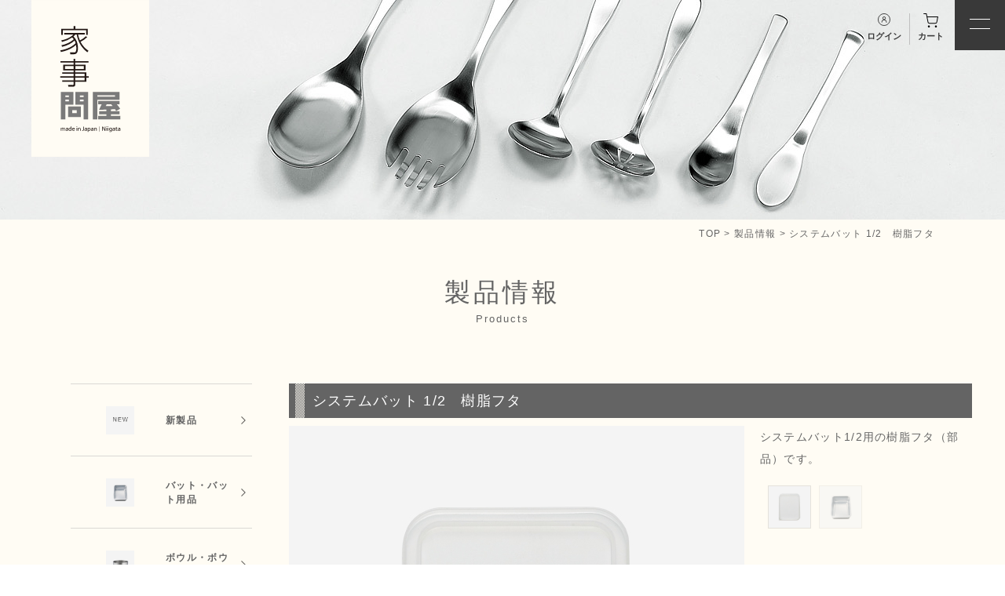

--- FILE ---
content_type: text/html; charset=UTF-8
request_url: https://kajidonya.com/products/%E3%82%B7%E3%82%B9%E3%83%86%E3%83%A0%E3%83%90%E3%83%83%E3%83%881-2-%E6%A8%B9%E8%84%82%E3%83%95%E3%82%BF/
body_size: 16060
content:
<!DOCTYPE html>
<html lang="ja">

<head>
  <meta charset="UTF-8">
  <meta name="viewport" content="width=device-width,user-scalable=no,maximum-scale=1" />
  <meta name="format-detection" content="telephone=no">

  <!--<link rel="stylesheet" href="https://kajidonya.com/content/wp-content/themes/kajidonya_ver2021/style.css?v=4" media="all" />-->
  <link rel="preconnect" href="https://fonts.googleapis.com">
  <link rel="preconnect" href="https://fonts.gstatic.com" crossorigin>
  <link href="https://fonts.googleapis.com/css2?family=Oswald:wght@200..700&family=Raleway:wght@100..900&display=swap" rel="stylesheet">

    <meta property="og:image" content="https://kajidonya.com/content/wp-content/themes/kajidonya_ver2021/img/common/ogp.png">
  <meta name="twitter:image" content="https://kajidonya.com/content/wp-content/themes/kajidonya_ver2021/img/common/ogp.png">

  <meta name='robots' content='index, follow, max-image-preview:large, max-snippet:-1, max-video-preview:-1' />

	<!-- This site is optimized with the Yoast SEO plugin v17.0 - https://yoast.com/wordpress/plugins/seo/ -->
	<title>システムバット 1/2　樹脂フタ | 家事問屋</title>
	<meta name="description" content="家事問屋公式サイトのシステムバット 1/2　樹脂フタ の紹介ページです。家事問屋の製品は、「ありきたり、なのに使いやすい。」毎日の家事を楽しむお手伝いをいたします。毎日使うキッチン用品やランドリー用品だからこそ、使い心地にこだわりました。" />
	<link rel="canonical" href="https://kajidonya.com/products/システムバット1-2-樹脂フタ/" />
	<meta property="og:locale" content="ja_JP" />
	<meta property="og:type" content="article" />
	<meta property="og:title" content="システムバット 1/2　樹脂フタ | 家事問屋" />
	<meta property="og:description" content="家事問屋公式サイトのシステムバット 1/2　樹脂フタ の紹介ページです。家事問屋の製品は、「ありきたり、なのに使いやすい。」毎日の家事を楽しむお手伝いをいたします。毎日使うキッチン用品やランドリー用品だからこそ、使い心地にこだわりました。" />
	<meta property="og:url" content="https://kajidonya.com/products/システムバット1-2-樹脂フタ/" />
	<meta property="og:site_name" content="家事問屋" />
	<meta property="article:modified_time" content="2025-07-15T04:33:40+00:00" />
	<meta name="twitter:card" content="summary" />
	<script type="application/ld+json" class="yoast-schema-graph">{"@context":"https://schema.org","@graph":[{"@type":"Organization","@id":"https://kajidonya.com/#organization","name":"\u5bb6\u4e8b\u554f\u5c4b\uff5c\u4e0b\u6751\u4f01\u8ca9\u682a\u5f0f\u4f1a\u793e","url":"https://kajidonya.com/","sameAs":[],"logo":{"@type":"ImageObject","@id":"https://kajidonya.com/#logo","inLanguage":"ja","url":"https://kajidonya.com/content/wp-content/uploads/2016/02/logo.png","contentUrl":"https://kajidonya.com/content/wp-content/uploads/2016/02/logo.png","width":150,"height":200,"caption":"\u5bb6\u4e8b\u554f\u5c4b\uff5c\u4e0b\u6751\u4f01\u8ca9\u682a\u5f0f\u4f1a\u793e"},"image":{"@id":"https://kajidonya.com/#logo"}},{"@type":"WebSite","@id":"https://kajidonya.com/#website","url":"https://kajidonya.com/","name":"\u5bb6\u4e8b\u554f\u5c4b","description":"\u5bb6\u4e8b\u554f\u5c4b \u516c\u5f0f\u30b5\u30a4\u30c8\u3067\u3059\u3002\u5bb6\u4e8b\u554f\u5c4b\u306e\u88fd\u54c1\u306f\u3001\u300c\u3042\u308a\u304d\u305f\u308a\u3001\u306a\u306e\u306b\u4f7f\u3044\u3084\u3059\u3044\u3002\u300d\u6bce\u65e5\u306e\u5bb6\u4e8b\u3092\u697d\u3057\u3080\u304a\u624b\u4f1d\u3044\u3092\u3044\u305f\u3057\u307e\u3059\u3002\u6bce\u65e5\u4f7f\u3046\u30ad\u30c3\u30c1\u30f3\u7528\u54c1\u3084\u30e9\u30f3\u30c9\u30ea\u30fc\u7528\u54c1\u3060\u304b\u3089\u3053\u305d\u3001\u4f7f\u3044\u5fc3\u5730\u306b\u3053\u3060\u308f\u308a\u307e\u3057\u305f\u3002","publisher":{"@id":"https://kajidonya.com/#organization"},"potentialAction":[{"@type":"SearchAction","target":{"@type":"EntryPoint","urlTemplate":"https://kajidonya.com/?s={search_term_string}"},"query-input":"required name=search_term_string"}],"inLanguage":"ja"},{"@type":"WebPage","@id":"https://kajidonya.com/products/%e3%82%b7%e3%82%b9%e3%83%86%e3%83%a0%e3%83%90%e3%83%83%e3%83%881-2-%e6%a8%b9%e8%84%82%e3%83%95%e3%82%bf/#webpage","url":"https://kajidonya.com/products/%e3%82%b7%e3%82%b9%e3%83%86%e3%83%a0%e3%83%90%e3%83%83%e3%83%881-2-%e6%a8%b9%e8%84%82%e3%83%95%e3%82%bf/","name":"\u30b7\u30b9\u30c6\u30e0\u30d0\u30c3\u30c8 1/2\u3000\u6a39\u8102\u30d5\u30bf | \u5bb6\u4e8b\u554f\u5c4b","isPartOf":{"@id":"https://kajidonya.com/#website"},"datePublished":"2022-02-21T01:00:04+00:00","dateModified":"2025-07-15T04:33:40+00:00","description":"\u5bb6\u4e8b\u554f\u5c4b\u516c\u5f0f\u30b5\u30a4\u30c8\u306e\u30b7\u30b9\u30c6\u30e0\u30d0\u30c3\u30c8 1/2\u3000\u6a39\u8102\u30d5\u30bf \u306e\u7d39\u4ecb\u30da\u30fc\u30b8\u3067\u3059\u3002\u5bb6\u4e8b\u554f\u5c4b\u306e\u88fd\u54c1\u306f\u3001\u300c\u3042\u308a\u304d\u305f\u308a\u3001\u306a\u306e\u306b\u4f7f\u3044\u3084\u3059\u3044\u3002\u300d\u6bce\u65e5\u306e\u5bb6\u4e8b\u3092\u697d\u3057\u3080\u304a\u624b\u4f1d\u3044\u3092\u3044\u305f\u3057\u307e\u3059\u3002\u6bce\u65e5\u4f7f\u3046\u30ad\u30c3\u30c1\u30f3\u7528\u54c1\u3084\u30e9\u30f3\u30c9\u30ea\u30fc\u7528\u54c1\u3060\u304b\u3089\u3053\u305d\u3001\u4f7f\u3044\u5fc3\u5730\u306b\u3053\u3060\u308f\u308a\u307e\u3057\u305f\u3002","breadcrumb":{"@id":"https://kajidonya.com/products/%e3%82%b7%e3%82%b9%e3%83%86%e3%83%a0%e3%83%90%e3%83%83%e3%83%881-2-%e6%a8%b9%e8%84%82%e3%83%95%e3%82%bf/#breadcrumb"},"inLanguage":"ja","potentialAction":[{"@type":"ReadAction","target":["https://kajidonya.com/products/%e3%82%b7%e3%82%b9%e3%83%86%e3%83%a0%e3%83%90%e3%83%83%e3%83%881-2-%e6%a8%b9%e8%84%82%e3%83%95%e3%82%bf/"]}]},{"@type":"BreadcrumbList","@id":"https://kajidonya.com/products/%e3%82%b7%e3%82%b9%e3%83%86%e3%83%a0%e3%83%90%e3%83%83%e3%83%881-2-%e6%a8%b9%e8%84%82%e3%83%95%e3%82%bf/#breadcrumb","itemListElement":[{"@type":"ListItem","position":1,"name":"\u30db\u30fc\u30e0","item":"https://kajidonya.com/"},{"@type":"ListItem","position":2,"name":"\u88fd\u54c1\u60c5\u5831","item":"https://kajidonya.com/products/"},{"@type":"ListItem","position":3,"name":"\u30b7\u30b9\u30c6\u30e0\u30d0\u30c3\u30c8 1/2\u3000\u6a39\u8102\u30d5\u30bf"}]}]}</script>
	<!-- / Yoast SEO plugin. -->


<link rel='dns-prefetch' href='//ajax.googleapis.com' />
<link rel='dns-prefetch' href='//www.google.com' />
<link rel='dns-prefetch' href='//s.w.org' />
<link rel='stylesheet' id='wp-block-library-css'  href='https://kajidonya.com/content/wp-includes/css/dist/block-library/style.min.css?ver=5.8.12' type='text/css' media='all' />
<link rel='stylesheet' id='posts_block-cgb-style-css-css'  href='https://kajidonya.com/content/wp-content/plugins/posts-block/dist/blocks.style.build.css' type='text/css' media='all' />
<link rel='stylesheet' id='liquid-blocks-css'  href='https://kajidonya.com/content/wp-content/plugins/liquid-blocks/css/block.css?ver=1.1.1' type='text/css' media='all' />
<link rel='stylesheet' id='contact-form-7-css'  href='https://kajidonya.com/content/wp-content/plugins/contact-form-7/includes/css/styles.css?ver=5.4.2' type='text/css' media='all' />
<link rel='stylesheet' id='toc-screen-css'  href='https://kajidonya.com/content/wp-content/plugins/table-of-contents-plus/screen.min.css?ver=2106' type='text/css' media='all' />
<link rel='stylesheet' id='wp-pagenavi-css'  href='https://kajidonya.com/content/wp-content/plugins/wp-pagenavi/pagenavi-css.css?ver=2.70' type='text/css' media='all' />
<link rel='stylesheet' id='style-name-css'  href='https://kajidonya.com/content/wp-content/themes/kajidonya_ver2021/style.css?ver=5.8.12' type='text/css' media='all' />
<link rel='stylesheet' id='destyle-css'  href='https://kajidonya.com/content/wp-content/themes/kajidonya_ver2021/css/kajidonya_addbyor.min.css?ver=.26.01.16.06.23.50' type='text/css' media='all' />
<link rel='stylesheet' id='renew-css'  href='https://kajidonya.com/content/wp-content/themes/kajidonya_ver2021/css/kajidonya_renew.css?ver=.26.01.16.06.23.50' type='text/css' media='all' />
<link rel='stylesheet' id='renew-global-css'  href='https://kajidonya.com/content/wp-content/themes/kajidonya_ver2021/css/kajidonya_renew_global.min.css?ver=.26.01.16.06.23.50' type='text/css' media='all' />
<link rel='stylesheet' id='renew2024-css'  href='https://kajidonya.com/content/wp-content/themes/kajidonya_ver2021/css/kajidonya_renew_2024.min.css?ver=.26.01.16.06.23.50' type='text/css' media='all' />
<link rel='stylesheet' id='splide-core-css'  href='https://kajidonya.com/content/wp-content/themes/kajidonya_ver2021/css/splide-core.min.css?ver=.26.01.16.06.23.50' type='text/css' media='all' />
<script type='text/javascript' src='https://ajax.googleapis.com/ajax/libs/jquery/3.6.0/jquery.min.js?ver=3.6.0' id='jquery-js'></script>
<script type='text/javascript' id='js-frontend-js-extra'>
/* <![CDATA[ */
var js_globals = {"ajax_url":"https:\/\/kajidonya.com\/content\/wp-admin\/admin-ajax.php","nonce":"c06125afdb"};
/* ]]> */
</script>
<script type='text/javascript' src='https://kajidonya.com/content/wp-content/themes/kajidonya_ver2021/js/sort.js?ver=5.8.12' id='js-frontend-js'></script>
<link rel="https://api.w.org/" href="https://kajidonya.com/wp-json/" /><link rel="alternate" type="application/json" href="https://kajidonya.com/wp-json/wp/v2/products/9923" /><link rel='shortlink' href='https://kajidonya.com/?p=9923' />
<link rel="alternate" type="application/json+oembed" href="https://kajidonya.com/wp-json/oembed/1.0/embed?url=https%3A%2F%2Fkajidonya.com%2Fproducts%2F%25e3%2582%25b7%25e3%2582%25b9%25e3%2583%2586%25e3%2583%25a0%25e3%2583%2590%25e3%2583%2583%25e3%2583%25881-2-%25e6%25a8%25b9%25e8%2584%2582%25e3%2583%2595%25e3%2582%25bf%2F" />
<link rel="alternate" type="text/xml+oembed" href="https://kajidonya.com/wp-json/oembed/1.0/embed?url=https%3A%2F%2Fkajidonya.com%2Fproducts%2F%25e3%2582%25b7%25e3%2582%25b9%25e3%2583%2586%25e3%2583%25a0%25e3%2583%2590%25e3%2583%2583%25e3%2583%25881-2-%25e6%25a8%25b9%25e8%2584%2582%25e3%2583%2595%25e3%2582%25bf%2F&#038;format=xml" />
<link rel="icon" href="https://kajidonya.com/content/wp-content/uploads/2018/10/cropped-170220logo-niigata-32x32.jpg" sizes="32x32" />
<link rel="icon" href="https://kajidonya.com/content/wp-content/uploads/2018/10/cropped-170220logo-niigata-192x192.jpg" sizes="192x192" />
<link rel="apple-touch-icon" href="https://kajidonya.com/content/wp-content/uploads/2018/10/cropped-170220logo-niigata-180x180.jpg" />
<meta name="msapplication-TileImage" content="https://kajidonya.com/content/wp-content/uploads/2018/10/cropped-170220logo-niigata-270x270.jpg" />
		<style type="text/css" id="wp-custom-css">
			.grecaptcha-badge { visibility: hidden; }
@media screen and (max-width: 736px) {
    article#else{
   width: 95%;
   margin: 0 auto;
     }
}

.kr_header__link--margin_wide{
	margin-left:0.5rem;
}

#news #header .kr_header_logo h1.logo a{
	top:0;
}		</style>
		  <!-- Google tag (gtag.js) -->
<script async src="https://www.googletagmanager.com/gtag/js?id=G-R1F62EY3GT"></script>
<script>
  window.dataLayer = window.dataLayer || [];
  function gtag(){dataLayer.push(arguments);}
  gtag('js', new Date());

  gtag('config', 'G-R1F62EY3GT');
  gtag('config', 'UA-74044522-1');
</script>
  <script>
    /******************************
     *
     * loading
     ******************************/
    function fadeOutLoading() {
      const loading = document.getElementById("kr_loading");
      const body = document.body;
      loading.classList.add("hide");
      body.classList.add("start");
    }
    let kr_loading_timer;
    //after document is loaded
    function startLoadingTimer() {
      kr_loading_timer = setTimeout(function() {
        fadeOutLoading();
      }, 3000);
    }
    startLoadingTimer();
    window.addEventListener("DOMContentLoaded", function() {
      const loading = document.getElementById("kr_loading");
      clearTimeout(kr_loading_timer);
      if (loading && !loading.classList.contains("hide")) {
        fadeOutLoading();
      }
    });
  </script>
	
	<script async src="https://zen.one/analytics.js"></script>
</head>

<body data-rsssl=1 id="product"  class="detail" >
  <!-- import non js css -->
  <noscript>
    <link rel="stylesheet" href="https://kajidonya.com/content/wp-content/themes/kajidonya_ver2021/css/non_js.min.css" media="all" />
    <!-- warning -->
    <p>JavaScriptが有効にしてご覧ください。</p>
  </noscript>
    <header id="header" class="kr_header_wrap kr_page_header kr_scrolled kr_page_header--fork">
    <div class="kr_header_logo">
            <p class="logo">
        <a href="https://kajidonya.com">
          <img src="https://kajidonya.com/content/wp-content/themes/kajidonya_ver2021/img/common/main_logo_svg.svg" alt="家事問屋" width="150" height="200">
        </a>
      </p>
    </div>
    <div class="sp_logo_wrap">
      <a href="https://kajidonya.com">
                <picture>
          <source srcset="https://kajidonya.com/content/wp-content/themes/kajidonya_ver2021/img/common/main_logo_svg.svg" media="(min-width: 737px)">
          <img class="sp_logo_wrap__logo" src="https://kajidonya.com/content/wp-content/themes/kajidonya_ver2021/img/common/sp_h_logo_nm.svg" alt="家事問屋" width="108" height="145">
        </picture>
      </a>
    </div>
    <div class="kr_n_nav_admin_wrap kr_n_nav_admin_wrap--fixed">
      <div class="kr_n_nav_admin">
        <a class="kr_n_nav_admin__item" href="https://kajidonya.shop-pro.jp/secure/?mode=myaccount_login&shop_id=PA01476097" target="_blank" rel="noopener noreferrer"><img class="login" src="https://kajidonya.com/content/wp-content/themes/kajidonya_ver2021/img/common/login_side_icon.svg" alt="login" width="16" height="16">
          <p>ログイン</p>
        </a>
        <a class="kr_n_nav_admin__item" href="https://kajidonya.shop-pro.jp/cart/#/basket" target="_blank" rel="noopener noreferrer"><img src="https://kajidonya.com/content/wp-content/themes/kajidonya_ver2021/img/common/cart_side_icon.svg" alt="cart" width="19" height="18">
          <p>カート</p>
        </a>
      </div>
    </div>
    <button id="kr_menu_opener" class="kr_menu_btn kr_gn_open" type="button" title="open">
      <span></span>
    </button>
    <!-- navigation begins -->
    <div class="kr_nav_new kr_nav">
      <div class="kr_n_nav">
    <!-- header -->
    <div class="kr_n_nav_header">
        <!-- lang -->
        <div class="kr_n_nav_lang" translate="no">
            <label for="lang_selctor" class="kr_n_nav_lang__label kr_hide_tb">Language</label>
            <select id="lang_selctor" class="kr_n_nav_lang__select js_lang_switch">
                <option value="ja">日本語</option>
                <option value="en">English</option>
                <option value="ko">한국어</option>
                <option value="zh-CN">簡体語</option>
                <option value="zh-TW">繁体語</option>
                <option value="de">Deutsch</option>
                <option value="fr">français</option>
            </select>
        </div>
        <!-- admin -->
        <div class="kr_n_nav_admin_wrap">
            <div class="kr_n_nav_admin">
                <a class="kr_n_nav_admin__item" href="https://kajidonya.shop-pro.jp/secure/?mode=myaccount_login&shop_id=PA01476097" target="_blank" rel="noopener noreferrer"><img class="login" src="https://kajidonya.com/content/wp-content/themes/kajidonya_ver2021/img/common/login_side_icon.svg" alt="login" width="16" height="16">
                    <p>ログイン</p>
                </a>
                <a class="kr_n_nav_admin__item" href="https://kajidonya.shop-pro.jp/cart/#/basket" target="_blank" rel="noopener noreferrer"><img src="https://kajidonya.com/content/wp-content/themes/kajidonya_ver2021/img/common/cart_side_icon.svg" alt="cart" width="19" height="18">
                    <p>カート</p>
                </a>
            </div>
        </div>
        <!-- search form -->
        <div class="kr_n_nav_search">
            <form action="https://kajidonya.com" method="get" class="kr_search">
    <label for="search"></label>
    <input placeholder="キーワードから探す（例）ホットパン" type="text" name="s" id="search" class="kr_search__input" value="" />
    <input type="image" alt="Search" src="https://kajidonya.com/content/wp-content/themes/kajidonya_ver2021/img/common/search_new_icon.svg" class="kr_search__submit" />
</form>

        </div>
    </div>
    <!--
		-- banner to 新商品情報
		-->
    <div class="kr_np_banner_nav">
        <div class="kr_mb_xx">
            <a href="https://kajidonya.com/new-products/">
                <picture>
                    <source srcset="https://kajidonya.com/content/wp-content/themes/kajidonya_ver2021/img/new-products/banner_menu_sp@2x.jpg" media="(max-width: 736px)">
                    <img src="https://kajidonya.com/content/wp-content/themes/kajidonya_ver2021/img/new-products/banner_menu_pc@2x.jpg" alt="新商品情報">
                </picture>
            </a>
        </div>
        <div class="spaceholder">
            <a href="https://kajidonya.com/10th/">
                <picture>
                    <source srcset="https://kajidonya.com/content/wp-content/themes/kajidonya_ver2021/img/common/10th_spban.jpg" media="(max-width: 736px)">
                    <img src="https://kajidonya.com/content/wp-content/themes/kajidonya_ver2021/img/common/10th_menuban.jpg" alt="10th anniversary" width="979" height="196">
                </picture>
            </a>
        </div>
    </div>
    <!-- product -->
    <div class="kr_n_nav_block">
        <p class="kr_n_nav_ttl"><a href="https://kajidonya.com/products-type/">Products<span class="kr_n_nav_ttl__ja"> / 製品情報</span></a></p>
        <div class="kr_n_nav_solid">
            <!-- types -->
            <p class="kr_n_nav_sub_ttl">種類で選ぶ</p>
            <ul class="kr_n_nav_list count_for_border">
                <li class="kr_n_nav_list__item"><a class="kr_n_nav_list__link" href="https://kajidonya.com/type_24/newproducts/"><figure class="kr_n_nav_list__fig"><img src="https://kajidonya.com/content/wp-content/uploads/2023/03/icon_new-5.png" alt="新製品"></figure><p class="kr_n_nav_list__ttl">新製品</p></a></li><li class="kr_n_nav_list__item"><a class="kr_n_nav_list__link" href="https://kajidonya.com/type_24/tray/"><figure class="kr_n_nav_list__fig"><img src="https://kajidonya.com/content/wp-content/uploads/2023/03/756b5042581d9c636198247281467bbd.jpg" alt="バット・バット用品"></figure><p class="kr_n_nav_list__ttl">バット・バット用品</p></a></li><li class="kr_n_nav_list__item"><a class="kr_n_nav_list__link" href="https://kajidonya.com/type_24/bowl/"><figure class="kr_n_nav_list__fig"><img src="https://kajidonya.com/content/wp-content/uploads/2023/03/e4ea1b32340108460ff00299f10b27aa.jpg" alt="ボウル・ボウル用品"></figure><p class="kr_n_nav_list__ttl">ボウル・ボウル用品</p></a></li><li class="kr_n_nav_list__item"><a class="kr_n_nav_list__link" href="https://kajidonya.com/type_24/tong/"><figure class="kr_n_nav_list__fig"><img src="https://kajidonya.com/content/wp-content/uploads/2023/03/c1f201d5222d590e4a046fcabfc28357.jpg" alt="お玉・トング・菜箸・ターナー"></figure><p class="kr_n_nav_list__ttl">お玉・トング・菜箸・<br />
ターナー</p></a></li><li class="kr_n_nav_list__item"><a class="kr_n_nav_list__link" href="https://kajidonya.com/type_24/strainer/"><figure class="kr_n_nav_list__fig"><img src="https://kajidonya.com/content/wp-content/uploads/2023/03/new_genre_misokoshi.png" alt="あみ・味噌こし・だしとり"></figure><p class="kr_n_nav_list__ttl">あみ・味噌こし・<br />
だしとり</p></a></li><li class="kr_n_nav_list__item"><a class="kr_n_nav_list__link" href="https://kajidonya.com/type_24/container/"><figure class="kr_n_nav_list__fig"><img src="https://kajidonya.com/content/wp-content/uploads/2023/03/fe09feb77a2c3c4450432eac2cbba7e4.jpg" alt="保存容器"></figure><p class="kr_n_nav_list__ttl">保存容器</p></a></li><li class="kr_n_nav_list__item"><a class="kr_n_nav_list__link" href="https://kajidonya.com/type_24/spoon/"><figure class="kr_n_nav_list__fig"><img src="https://kajidonya.com/content/wp-content/uploads/2023/03/bba914e967ca74c3a9c2cee99d1f4d87.jpg" alt="スプーン・ヘラ"></figure><p class="kr_n_nav_list__ttl">スプーン・ヘラ</p></a></li><li class="kr_n_nav_list__item"><a class="kr_n_nav_list__link" href="https://kajidonya.com/type_24/spatula/"><figure class="kr_n_nav_list__fig"><img src="https://kajidonya.com/content/wp-content/uploads/2023/03/21e6108b68729716013f2aae4f4359ba.jpg" alt="スパチュラ・泡立て器"></figure><p class="kr_n_nav_list__ttl">スパチュラ・泡立て器</p></a></li><li class="kr_n_nav_list__item"><a class="kr_n_nav_list__link" href="https://kajidonya.com/type_24/grater/"><figure class="kr_n_nav_list__fig"><img src="https://kajidonya.com/content/wp-content/uploads/2023/03/f950a999e36c6fb9448b4eb970f8624f.jpg" alt="おろし器・ごますり・マッシャー"></figure><p class="kr_n_nav_list__ttl">おろし器・ごますり・<br />
マッシャー</p></a></li><li class="kr_n_nav_list__item"><a class="kr_n_nav_list__link" href="https://kajidonya.com/type_24/steamer/"><figure class="kr_n_nav_list__fig"><img src="https://kajidonya.com/content/wp-content/uploads/2023/03/a7c5bdccf0c98646fa5079bd7957ff42.jpg" alt="フライパン・蒸し器・その他調理小物"></figure><p class="kr_n_nav_list__ttl">フライパン・蒸し器・<br />
その他調理小物</p></a></li><li class="kr_n_nav_list__item"><a class="kr_n_nav_list__link" href="https://kajidonya.com/type_24/basket/"><figure class="kr_n_nav_list__fig"><img src="https://kajidonya.com/content/wp-content/uploads/2023/03/3b3b3ee6012ad0af897bdb8286237c41.jpg" alt="水切り・水切り小物・収納"></figure><p class="kr_n_nav_list__ttl">水切り・水切り小物・<br />
収納</p></a></li><li class="kr_n_nav_list__item"><a class="kr_n_nav_list__link" href="https://kajidonya.com/type_24/laundry/"><figure class="kr_n_nav_list__fig"><img src="https://kajidonya.com/content/wp-content/uploads/2023/03/d804ac72bc061f71094e7fb655a80503.jpg" alt="洗濯・バスケット"></figure><p class="kr_n_nav_list__ttl">洗濯・バスケット</p></a></li>            </ul>
            <!-- scene -->
            <p class="kr_n_nav_sub_ttl">家事シーンで選ぶ</p>
            <ul class="kr_n_nav_list count_for_border">
                <li class="kr_n_nav_list__item"><a class="kr_n_nav_list__link kr_n_nav_list__link--high" href="https://kajidonya.com/housework_24/cooking-tool/"><p class="kr_n_nav_list__ttl kr_icon_grid">調理・盛付・卓上</p></a></li><li class="kr_n_nav_list__item"><a class="kr_n_nav_list__link kr_n_nav_list__link--high" href="https://kajidonya.com/housework_24/preparation-tool/"><p class="kr_n_nav_list__ttl kr_icon_grid">下ごしらえ・保存</p></a></li><li class="kr_n_nav_list__item"><a class="kr_n_nav_list__link kr_n_nav_list__link--high" href="https://kajidonya.com/housework_24/dry-tool/"><p class="kr_n_nav_list__ttl kr_icon_grid">洗濯・干す</p></a></li><li class="kr_n_nav_list__item"><a class="kr_n_nav_list__link kr_n_nav_list__link--high" href="https://kajidonya.com/housework_24/after-tool/"><p class="kr_n_nav_list__ttl kr_icon_grid">後片付け・お手入れ</p></a></li>            </ul>
            <p class="kr_ta_center kr_mb_xx"><a href="https://kajidonya.com/products/" class="kr_solid_round_btn kr_solid_round_btn--center">全ての製品を見る</a></p>
            <p class="kr_ta_center"><a href="https://kajidonya.com/type_24/parts/" class="kr_under_btn kr_normal_link">部品購入はこちら</a></p>
        </div>
    </div>

    <!-- latest column -->
    <div class="kr_n_nav_block">
        <p class="kr_n_nav_ttl"><a href="https://kajidonya.com/column/">Column<span class="kr_n_nav_ttl__ja"> / 読みもの</span></a></p>
        <div class="kr_n_nav_solid">
            <p class="kr_n_nav_ttl_small kr_n_nav_ttl_small--shift_in">最新記事</p>
                                <a href="https://kajidonya.com/column/24129" class="kr_n_nav_latest">
                        <figure class="kr_n_nav_latest__fig">
                                                            <img width="300" height="200" src="https://kajidonya.com/content/wp-content/uploads/2026/01/20251223_orangeRecipe-1-300x200.jpg" class="attachment-medium size-medium wp-post-image" alt="" loading="lazy" srcset="https://kajidonya.com/content/wp-content/uploads/2026/01/20251223_orangeRecipe-1-300x200.jpg 300w, https://kajidonya.com/content/wp-content/uploads/2026/01/20251223_orangeRecipe-1-800x533.jpg 800w, https://kajidonya.com/content/wp-content/uploads/2026/01/20251223_orangeRecipe-1-768x512.jpg 768w, https://kajidonya.com/content/wp-content/uploads/2026/01/20251223_orangeRecipe-1-110x72.jpg 110w, https://kajidonya.com/content/wp-content/uploads/2026/01/20251223_orangeRecipe-1.jpg 900w" sizes="(max-width: 300px) 100vw, 300px" />                                                    </figure>
                        <!-- date -->
                        <p class="kr_n_nav_latest__date">2026/01/15</p>
                        <!-- term -->
                                                <p class="kr_n_nav_latest__term"><span class="kr_tag_label">家事問屋レシピ</span></p>
                        <!-- title -->
                        <p class="kr_n_nav_latest__ttl">家事問屋レシピ【かぼちゃの甘酒ポタージュ】</p>
                    </a>
                        <!--<p class="kr_n_nav_sub_ttl">記事</p>-->
            <ul class="kr_n_nav_list count_for_border kr_mb_00">
                <li class="kr_n_nav_list__item"><a class="kr_n_nav_list__link kr_n_nav_list__link--high" href="https://kajidonya.com/column/">
                        <p class="kr_icon_grid">連載一覧</p>
                    </a></li>
                <li class="kr_n_nav_list__item"><a class="kr_n_nav_list__link kr_n_nav_list__link--high" href="https://kajidonya.com/column-posts/">
                        <p class="kr_icon_grid">新着記事</p>
                    </a></li>
            </ul>
        </div>
    </div>
    <!-- bottom others -->
    <div class="kr_n_nav_block kr_n_nav_block--nb">
        <div class="kr_n_nav_block__inner">
            <!-- bottom nav -->
            <ul class="kr_n_nav_bn">
                <li><a class="kr_n_nav_bn__link" href="https://kajidonya.com/support/">Support<span class="kr_n_nav_bn__ja">　/　寄り添いサポート</span></a></li>
                <li><a class="kr_n_nav_bn__link" href="https://kajidonya.com/gift-wrapping/">Gift<span class="kr_n_nav_bn__ja">　/　ギフトラッピング</span></a></li>
                <li><a class="kr_n_nav_bn__link" href="https://kajidonya.com/news/">News<span class="kr_n_nav_bn__ja">　/　お知らせ</span></a></li>
                <li><a class="kr_n_nav_bn__link" href="https://kajidonya.com/faq/">FAQ<span class="kr_n_nav_bn__ja">　/　よくある質問</span></a></li>
                <li><a class="kr_n_nav_bn__link" href="https://kajidonya.com/suppliers/">Partners<span class="kr_n_nav_bn__ja">　/　お取引先の皆様へ</span></a></li>
                <li><a class="kr_n_nav_bn__link" href="https://kajidonya.com/contact/">Contact<span class="kr_n_nav_bn__ja">　/　お問い合わせ</span></a></li>
            </ul>
            <!-- bottom image links -->
            <div class="kr_flex_half kr_mb_xxx">
                <a class="kr_n_nav_bn_img" href="https://kajidonya.com/about/">
                    <div class="kr_n_nav_bn_img__fig">
                        <img class="kr_n_nav_bn_img__img" src="https://kajidonya.com/content/wp-content/themes/kajidonya_ver2021/img/common/side_nav_about@2x.jpg" alt="家事問屋製品">
                    </div>
                    <div class="kr_n_nav_bn_img__txt">
                        <p class="kr_n_nav_bn_img__en">About</p>
                        <p class="kr_n_nav_bn_img__ja">家事問屋とは</p>
                    </div>
                </a>
                <a class="kr_n_nav_bn_img" href="https://kajidonya.com/shoplist/">
                    <div class="kr_n_nav_bn_img__fig">
                        <img class="kr_n_nav_bn_img__img" src="https://kajidonya.com/content/wp-content/themes/kajidonya_ver2021/img/common/side_nav_shop_list@2x.jpg" alt="取り扱い店舗">
                    </div>
                    <div class="kr_n_nav_bn_img__txt">
                        <p class="kr_n_nav_bn_img__en">Shop list</p>
                        <p class="kr_n_nav_bn_img__ja">取扱店舗</p>
                    </div>
                </a>
            </div>
            <!-- bottom small nav -->
            <ul class="kr_n_nav_bn_small">
                <li><a href="https://kajidonya.com/guide/">
                        <p class="kr_icon_grid">ご利用ガイド</p>
                    </a></li>
                <li><a href="https://kajidonya.com/regulation/">
                        <p class="kr_icon_grid">特定商取引法に基づく表示</p>
                    </a></li>
                <li><a href="https://kajidonya.com/privacy/">
                        <p class="kr_icon_grid">プライバシーポリシー</p>
                    </a></li>
                <li><a href="https://kajidonya.shop-pro.jp/customer/newsletter/subscriptions/new" target="_blank">
                        <p class="kr_icon_grid">メルマガ登録</p>
                    </a></li>
            </ul>
            <!-- bottom small sns -->
            <p class="kr_n_nav_ttl_small">Follow us</p>
            <ul class="kr_n_nav_bn_sns">
                <li><a href="https://www.instagram.com/kajidonya" target="_blank" rel="noopener noreferrer"><img src="https://kajidonya.com/content/wp-content/themes/kajidonya_ver2021/img/common/kr_insta.svg" alt="instagram" width="26" height="26"></a></li>
                <li><a href="https://twitter.com/kajidonya" target="_blank" rel="noopener noreferrer"><img src="https://kajidonya.com/content/wp-content/themes/kajidonya_ver2021/img/common/twitter.svg" alt="Twitter" width="25" height="25"></a></li>
                <li><a href="https://www.facebook.com/kajidonya.niigata" target="_blank" rel="noopener noreferrer"><img src="https://kajidonya.com/content/wp-content/themes/kajidonya_ver2021/img/common/kr_facebook.svg" alt="facebook" width="25" height="25"></a></li>
                <li><a href="https://www.youtube.com/channel/UCQg6b1QW46ys0GpAH-2n6Gw" target="_blank" rel="noopener noreferrer"><img src="https://kajidonya.com/content/wp-content/themes/kajidonya_ver2021/img/common/youtube_icon.svg" alt="youtube" width="28" height="20"></a></li>
                <li><a href="https://note.com/kajidonya/" target="_blank" rel="noopener noreferrer"><img src="https://kajidonya.com/content/wp-content/themes/kajidonya_ver2021/img/common/note_icon_np.svg" alt="note" width="55" height="12"></a></li>
            </ul>
        </div>
    </div>
</div>    </div>
    <div id="sp_header">
            <p class="logo">
        <a href="https://kajidonya.com">
          <img src="https://kajidonya.com/content/wp-content/themes/kajidonya_ver2021/img/common/sp_h_logo.jpg" alt="家事問屋" width="120" height="160">
        </a>
      </p>
    </div>
  </header><div class="kr_new_cat_body__left kr_show_tb kr_mb_00">
  <button class="kr_cat_btn">カテゴリから探す</button>
<!-- category sidebar -->
<div class="kr_n_nav_list_wrap">
    <ul class="kr_n_nav_list kr_n_nav_list--vertical kr_mb_00">
        <li class="kr_n_nav_list__item"><a class="kr_n_nav_list__link" href="https://kajidonya.com/type_24/newproducts/"><figure class="kr_n_nav_list__fig"><img src="https://kajidonya.com/content/wp-content/uploads/2023/03/icon_new-5.png" alt="新製品"></figure><p class="kr_n_nav_list__ttl">新製品</p></a></li><li class="kr_n_nav_list__item"><a class="kr_n_nav_list__link" href="https://kajidonya.com/type_24/tray/"><figure class="kr_n_nav_list__fig"><img src="https://kajidonya.com/content/wp-content/uploads/2023/03/756b5042581d9c636198247281467bbd.jpg" alt="バット・バット用品"></figure><p class="kr_n_nav_list__ttl">バット・バット用品</p></a></li><li class="kr_n_nav_list__item"><a class="kr_n_nav_list__link" href="https://kajidonya.com/type_24/bowl/"><figure class="kr_n_nav_list__fig"><img src="https://kajidonya.com/content/wp-content/uploads/2023/03/e4ea1b32340108460ff00299f10b27aa.jpg" alt="ボウル・ボウル用品"></figure><p class="kr_n_nav_list__ttl">ボウル・ボウル用品</p></a></li><li class="kr_n_nav_list__item"><a class="kr_n_nav_list__link" href="https://kajidonya.com/type_24/tong/"><figure class="kr_n_nav_list__fig"><img src="https://kajidonya.com/content/wp-content/uploads/2023/03/c1f201d5222d590e4a046fcabfc28357.jpg" alt="お玉・トング・菜箸・ターナー"></figure><p class="kr_n_nav_list__ttl">お玉・トング・菜箸・<br />
ターナー</p></a></li><li class="kr_n_nav_list__item"><a class="kr_n_nav_list__link" href="https://kajidonya.com/type_24/strainer/"><figure class="kr_n_nav_list__fig"><img src="https://kajidonya.com/content/wp-content/uploads/2023/03/new_genre_misokoshi.png" alt="あみ・味噌こし・だしとり"></figure><p class="kr_n_nav_list__ttl">あみ・味噌こし・<br />
だしとり</p></a></li><li class="kr_n_nav_list__item"><a class="kr_n_nav_list__link" href="https://kajidonya.com/type_24/container/"><figure class="kr_n_nav_list__fig"><img src="https://kajidonya.com/content/wp-content/uploads/2023/03/fe09feb77a2c3c4450432eac2cbba7e4.jpg" alt="保存容器"></figure><p class="kr_n_nav_list__ttl">保存容器</p></a></li><li class="kr_n_nav_list__item"><a class="kr_n_nav_list__link" href="https://kajidonya.com/type_24/spoon/"><figure class="kr_n_nav_list__fig"><img src="https://kajidonya.com/content/wp-content/uploads/2023/03/bba914e967ca74c3a9c2cee99d1f4d87.jpg" alt="スプーン・ヘラ"></figure><p class="kr_n_nav_list__ttl">スプーン・ヘラ</p></a></li><li class="kr_n_nav_list__item"><a class="kr_n_nav_list__link" href="https://kajidonya.com/type_24/spatula/"><figure class="kr_n_nav_list__fig"><img src="https://kajidonya.com/content/wp-content/uploads/2023/03/21e6108b68729716013f2aae4f4359ba.jpg" alt="スパチュラ・泡立て器"></figure><p class="kr_n_nav_list__ttl">スパチュラ・泡立て器</p></a></li><li class="kr_n_nav_list__item"><a class="kr_n_nav_list__link" href="https://kajidonya.com/type_24/grater/"><figure class="kr_n_nav_list__fig"><img src="https://kajidonya.com/content/wp-content/uploads/2023/03/f950a999e36c6fb9448b4eb970f8624f.jpg" alt="おろし器・ごますり・マッシャー"></figure><p class="kr_n_nav_list__ttl">おろし器・ごますり・<br />
マッシャー</p></a></li><li class="kr_n_nav_list__item"><a class="kr_n_nav_list__link" href="https://kajidonya.com/type_24/steamer/"><figure class="kr_n_nav_list__fig"><img src="https://kajidonya.com/content/wp-content/uploads/2023/03/a7c5bdccf0c98646fa5079bd7957ff42.jpg" alt="フライパン・蒸し器・その他調理小物"></figure><p class="kr_n_nav_list__ttl">フライパン・蒸し器・<br />
その他調理小物</p></a></li><li class="kr_n_nav_list__item"><a class="kr_n_nav_list__link" href="https://kajidonya.com/type_24/basket/"><figure class="kr_n_nav_list__fig"><img src="https://kajidonya.com/content/wp-content/uploads/2023/03/3b3b3ee6012ad0af897bdb8286237c41.jpg" alt="水切り・水切り小物・収納"></figure><p class="kr_n_nav_list__ttl">水切り・水切り小物・<br />
収納</p></a></li><li class="kr_n_nav_list__item"><a class="kr_n_nav_list__link" href="https://kajidonya.com/type_24/laundry/"><figure class="kr_n_nav_list__fig"><img src="https://kajidonya.com/content/wp-content/uploads/2023/03/d804ac72bc061f71094e7fb655a80503.jpg" alt="洗濯・バスケット"></figure><p class="kr_n_nav_list__ttl">洗濯・バスケット</p></a></li><li class="kr_n_nav_list__item"><a class="kr_n_nav_list__link" href="https://kajidonya.com/type_24/parts/"><figure class="kr_n_nav_list__fig"><img src="https://kajidonya.com/content/wp-content/uploads/2023/03/ddf5d71b5660497ee0b119aaa3c692b0.jpg" alt="部品"></figure><p class="kr_n_nav_list__ttl">部品</p></a></li>    </ul>
</div></div>
<div class="tit"> </div>
<div id="contents">
  <ul id="breadcrumb">
    <!-- Breadcrumb NavXT 7.0.2 -->
<li><a rel="v:url" property="v:title" href="https://kajidonya.com" class="home">TOP</a></li> &gt; <li><a rel="v:url" property="v:title" href="https://kajidonya.com/products-type/" class="products-root post post-products">製品情報</a></li> &gt; <li><span property="v:title">システムバット 1/2　樹脂フタ</span></li>  </ul>
  <h1>製品情報<span>Products</span></h1>
  <article>
    <div class="kr_new_cat_body">
      <div class="kr_new_cat_body__left kr_hide_tb">
        <button class="kr_cat_btn">カテゴリから探す</button>
<!-- category sidebar -->
<div class="kr_n_nav_list_wrap">
    <ul class="kr_n_nav_list kr_n_nav_list--vertical kr_mb_00">
        <li class="kr_n_nav_list__item"><a class="kr_n_nav_list__link" href="https://kajidonya.com/type_24/newproducts/"><figure class="kr_n_nav_list__fig"><img src="https://kajidonya.com/content/wp-content/uploads/2023/03/icon_new-5.png" alt="新製品"></figure><p class="kr_n_nav_list__ttl">新製品</p></a></li><li class="kr_n_nav_list__item"><a class="kr_n_nav_list__link" href="https://kajidonya.com/type_24/tray/"><figure class="kr_n_nav_list__fig"><img src="https://kajidonya.com/content/wp-content/uploads/2023/03/756b5042581d9c636198247281467bbd.jpg" alt="バット・バット用品"></figure><p class="kr_n_nav_list__ttl">バット・バット用品</p></a></li><li class="kr_n_nav_list__item"><a class="kr_n_nav_list__link" href="https://kajidonya.com/type_24/bowl/"><figure class="kr_n_nav_list__fig"><img src="https://kajidonya.com/content/wp-content/uploads/2023/03/e4ea1b32340108460ff00299f10b27aa.jpg" alt="ボウル・ボウル用品"></figure><p class="kr_n_nav_list__ttl">ボウル・ボウル用品</p></a></li><li class="kr_n_nav_list__item"><a class="kr_n_nav_list__link" href="https://kajidonya.com/type_24/tong/"><figure class="kr_n_nav_list__fig"><img src="https://kajidonya.com/content/wp-content/uploads/2023/03/c1f201d5222d590e4a046fcabfc28357.jpg" alt="お玉・トング・菜箸・ターナー"></figure><p class="kr_n_nav_list__ttl">お玉・トング・菜箸・<br />
ターナー</p></a></li><li class="kr_n_nav_list__item"><a class="kr_n_nav_list__link" href="https://kajidonya.com/type_24/strainer/"><figure class="kr_n_nav_list__fig"><img src="https://kajidonya.com/content/wp-content/uploads/2023/03/new_genre_misokoshi.png" alt="あみ・味噌こし・だしとり"></figure><p class="kr_n_nav_list__ttl">あみ・味噌こし・<br />
だしとり</p></a></li><li class="kr_n_nav_list__item"><a class="kr_n_nav_list__link" href="https://kajidonya.com/type_24/container/"><figure class="kr_n_nav_list__fig"><img src="https://kajidonya.com/content/wp-content/uploads/2023/03/fe09feb77a2c3c4450432eac2cbba7e4.jpg" alt="保存容器"></figure><p class="kr_n_nav_list__ttl">保存容器</p></a></li><li class="kr_n_nav_list__item"><a class="kr_n_nav_list__link" href="https://kajidonya.com/type_24/spoon/"><figure class="kr_n_nav_list__fig"><img src="https://kajidonya.com/content/wp-content/uploads/2023/03/bba914e967ca74c3a9c2cee99d1f4d87.jpg" alt="スプーン・ヘラ"></figure><p class="kr_n_nav_list__ttl">スプーン・ヘラ</p></a></li><li class="kr_n_nav_list__item"><a class="kr_n_nav_list__link" href="https://kajidonya.com/type_24/spatula/"><figure class="kr_n_nav_list__fig"><img src="https://kajidonya.com/content/wp-content/uploads/2023/03/21e6108b68729716013f2aae4f4359ba.jpg" alt="スパチュラ・泡立て器"></figure><p class="kr_n_nav_list__ttl">スパチュラ・泡立て器</p></a></li><li class="kr_n_nav_list__item"><a class="kr_n_nav_list__link" href="https://kajidonya.com/type_24/grater/"><figure class="kr_n_nav_list__fig"><img src="https://kajidonya.com/content/wp-content/uploads/2023/03/f950a999e36c6fb9448b4eb970f8624f.jpg" alt="おろし器・ごますり・マッシャー"></figure><p class="kr_n_nav_list__ttl">おろし器・ごますり・<br />
マッシャー</p></a></li><li class="kr_n_nav_list__item"><a class="kr_n_nav_list__link" href="https://kajidonya.com/type_24/steamer/"><figure class="kr_n_nav_list__fig"><img src="https://kajidonya.com/content/wp-content/uploads/2023/03/a7c5bdccf0c98646fa5079bd7957ff42.jpg" alt="フライパン・蒸し器・その他調理小物"></figure><p class="kr_n_nav_list__ttl">フライパン・蒸し器・<br />
その他調理小物</p></a></li><li class="kr_n_nav_list__item"><a class="kr_n_nav_list__link" href="https://kajidonya.com/type_24/basket/"><figure class="kr_n_nav_list__fig"><img src="https://kajidonya.com/content/wp-content/uploads/2023/03/3b3b3ee6012ad0af897bdb8286237c41.jpg" alt="水切り・水切り小物・収納"></figure><p class="kr_n_nav_list__ttl">水切り・水切り小物・<br />
収納</p></a></li><li class="kr_n_nav_list__item"><a class="kr_n_nav_list__link" href="https://kajidonya.com/type_24/laundry/"><figure class="kr_n_nav_list__fig"><img src="https://kajidonya.com/content/wp-content/uploads/2023/03/d804ac72bc061f71094e7fb655a80503.jpg" alt="洗濯・バスケット"></figure><p class="kr_n_nav_list__ttl">洗濯・バスケット</p></a></li><li class="kr_n_nav_list__item"><a class="kr_n_nav_list__link" href="https://kajidonya.com/type_24/parts/"><figure class="kr_n_nav_list__fig"><img src="https://kajidonya.com/content/wp-content/uploads/2023/03/ddf5d71b5660497ee0b119aaa3c692b0.jpg" alt="部品"></figure><p class="kr_n_nav_list__ttl">部品</p></a></li>    </ul>
</div>      </div>
      <div class="kr_new_cat_body__right">
                    <div class="con_col">
              <h2 id="js_product_name">システムバット 1/2　樹脂フタ</h2>
              <section id="sec1">
                <div class="view_wrap">
                  <div class="view_arrows">
                    <button class="view_arrow view_arrow--prev view_show_prev" type="button" aria-label="Go to last slide" aria-controls="view-track"><svg xmlns="http://www.w3.org/2000/svg" width="16.025" height="40.6" viewBox="0 0 16.025 40.6">
                        <path id="Path_5733" data-name="Path 5733" d="M398.987,900.615l-15.225-20.3,15.225-20.3.8.6-14.775,19.7,14.775,19.7Z" transform="translate(-383.762 -860.015)" fill="#9b9b9b"></path>
                      </svg>
                    </button><button class="view_arrow view_arrow--next view_show_next" type="button" aria-label="Next slide" aria-controls="view-track"><svg xmlns="http://www.w3.org/2000/svg" width="16.025" height="40.6" viewBox="0 0 16.025 40.6">
                        <path id="Path_5732" data-name="Path 5732" d="M398.987,900.615l-15.225-20.3,15.225-20.3.8.6-14.775,19.7,14.775,19.7Z" transform="translate(399.787 900.615) rotate(180)" fill="#9b9b9b"></path>
                      </svg>
                    </button>
                  </div>
                  <div id="viewer">
                    <img width="580" height="580" src="https://kajidonya.com/content/wp-content/uploads/2021/11/4a4c89095c47a17efb225833d7e2df32.jpg" class="attachment-full size-full" alt="家事問屋　部品　システムバット1/2　樹脂フタ" loading="lazy" srcset="https://kajidonya.com/content/wp-content/uploads/2021/11/4a4c89095c47a17efb225833d7e2df32.jpg 580w, https://kajidonya.com/content/wp-content/uploads/2021/11/4a4c89095c47a17efb225833d7e2df32-300x300.jpg 300w, https://kajidonya.com/content/wp-content/uploads/2021/11/4a4c89095c47a17efb225833d7e2df32-150x150.jpg 150w, https://kajidonya.com/content/wp-content/uploads/2021/11/4a4c89095c47a17efb225833d7e2df32-200x200.jpg 200w" sizes="(max-width: 580px) 100vw, 580px" /><img width="580" height="580" src="https://kajidonya.com/content/wp-content/uploads/2016/12/557adc029cdd442f671c1dc416598c0d.jpg" class="attachment-full size-full" alt="家事問屋　システムバット1/2" loading="lazy" srcset="https://kajidonya.com/content/wp-content/uploads/2016/12/557adc029cdd442f671c1dc416598c0d.jpg 580w, https://kajidonya.com/content/wp-content/uploads/2016/12/557adc029cdd442f671c1dc416598c0d-150x150.jpg 150w, https://kajidonya.com/content/wp-content/uploads/2016/12/557adc029cdd442f671c1dc416598c0d-300x300.jpg 300w, https://kajidonya.com/content/wp-content/uploads/2016/12/557adc029cdd442f671c1dc416598c0d-200x200.jpg 200w" sizes="(max-width: 580px) 100vw, 580px" />                  </div>
                </div>
                <div class="con">
                                                        <div class="ex"><p>システムバット1/2用の樹脂フタ（部品）です。</p>
</div>
                                    <ul id="thumbnail"><li><a href="javascript:void(0);"><img width="580" height="580" src="https://kajidonya.com/content/wp-content/uploads/2021/11/4a4c89095c47a17efb225833d7e2df32.jpg" class="attachment-full size-full" alt="家事問屋　部品　システムバット1/2　樹脂フタ" loading="lazy" srcset="https://kajidonya.com/content/wp-content/uploads/2021/11/4a4c89095c47a17efb225833d7e2df32.jpg 580w, https://kajidonya.com/content/wp-content/uploads/2021/11/4a4c89095c47a17efb225833d7e2df32-300x300.jpg 300w, https://kajidonya.com/content/wp-content/uploads/2021/11/4a4c89095c47a17efb225833d7e2df32-150x150.jpg 150w, https://kajidonya.com/content/wp-content/uploads/2021/11/4a4c89095c47a17efb225833d7e2df32-200x200.jpg 200w" sizes="(max-width: 580px) 100vw, 580px" /></a></li><li><a href="javascript:void(0);"><img width="580" height="580" src="https://kajidonya.com/content/wp-content/uploads/2016/12/557adc029cdd442f671c1dc416598c0d.jpg" class="attachment-full size-full" alt="家事問屋　システムバット1/2" loading="lazy" srcset="https://kajidonya.com/content/wp-content/uploads/2016/12/557adc029cdd442f671c1dc416598c0d.jpg 580w, https://kajidonya.com/content/wp-content/uploads/2016/12/557adc029cdd442f671c1dc416598c0d-150x150.jpg 150w, https://kajidonya.com/content/wp-content/uploads/2016/12/557adc029cdd442f671c1dc416598c0d-300x300.jpg 300w, https://kajidonya.com/content/wp-content/uploads/2016/12/557adc029cdd442f671c1dc416598c0d-200x200.jpg 200w" sizes="(max-width: 580px) 100vw, 580px" /></a></li></ul>                                    <div class="temp_camp">
                    <div class="temp_camp__inner">4,000円（税込）以上でノベルティプレゼント</div>
                  </div>
                  <!-- どこでもカラーミー　-->
                                      <div id="kr_colorme" class="kr_mb_x">
                      <!-- to use wordpress input price
                                    <p class="cartjs_sales_price">
                                        <span class="cartjs_sales_price__title">価格：</span>
                                        <span class="cartjs_sales_price__price">
                                        -- 販売価格 -- <spanclass="cartjs_sales_price__small">円(税込)</span><br>
                                        </span>
                                    </p>
                                    -->
                      <!-- 売切れ時・休止時・ログイン限定購入商品は表示しない  -->
                      <div id="colorme_cartjs">
                        <!-- show loading until colorme is loaded -->
                        <div class="kr_colorme_loading">
                          <div class="kr_colorme_loading__inner">
                            <p class="kr_mb_x"><small>情報を読み込んでいます</small></p>
                            <div class="kr_colorme_loading__icon">
                              <img src="https://kajidonya.com/content/wp-content/themes/kajidonya_ver2021/img/common/loading.gif" alt="loading">
                            </div>
                          </div>
                        </div>
                      </div>
                      <div class="kr_colorme_link">
                                                                          <p class="kr_colorme_link__txt">部品のみのご注文は送料無料</p>
                                                <div id="next_stock" class="kr_hide">
                          <div class="modal-open">入荷通知を受け取る</div>
                          <div class="modal-container">
                            <div class="modal-body">
                              <div class="modal-close">×</div>
                              <div class="modal-content">
                                <div role="form" class="wpcf7" id="wpcf7-f21707-p9923-o1" lang="ja" dir="ltr">
<div class="screen-reader-response"><p role="status" aria-live="polite" aria-atomic="true"></p> <ul></ul></div>
<form action="/products/%E3%82%B7%E3%82%B9%E3%83%86%E3%83%A0%E3%83%90%E3%83%83%E3%83%881-2-%E6%A8%B9%E8%84%82%E3%83%95%E3%82%BF/#wpcf7-f21707-p9923-o1" method="post" class="wpcf7-form init" novalidate="novalidate" data-status="init">
<div style="display: none;">
<input type="hidden" name="_wpcf7" value="21707" />
<input type="hidden" name="_wpcf7_version" value="5.4.2" />
<input type="hidden" name="_wpcf7_locale" value="ja" />
<input type="hidden" name="_wpcf7_unit_tag" value="wpcf7-f21707-p9923-o1" />
<input type="hidden" name="_wpcf7_container_post" value="9923" />
<input type="hidden" name="_wpcf7_posted_data_hash" value="" />
<input type="hidden" name="_wpcf7_recaptcha_response" value="" />
</div>
<div class="hide_sent">
<label><span class="icon_before icon_before--mail kr_mb_s">メールで入荷を通知します。<br>アドレスを入力後、登録を押してください。</span></label>
<span class="wpcf7-form-control-wrap product-name"><input type="text" name="product-name" value="" size="40" class="wpcf7-form-control wpcf7-text wpcf7-validates-as-required hidden_input" aria-required="true" aria-invalid="false" /></span>
<span class="wpcf7-form-control-wrap product-url"><input type="url" name="product-url" value="" size="40" class="wpcf7-form-control wpcf7-text wpcf7-url wpcf7-validates-as-url hidden_input" aria-invalid="false" /></span>
<p class="kr_mb_xx"><span class="wpcf7-form-control-wrap email-product"><input type="email" name="email-product" value="" size="40" class="wpcf7-form-control wpcf7-text wpcf7-email wpcf7-validates-as-required wpcf7-validates-as-email" aria-required="true" aria-invalid="false" placeholder="メールアドレスを入力" /></span></p>

<p class="kr_mb_xx">website@kajidonya.comからのメールの受信ができるように設定をおねがいします。</p>
<input type="submit" value="登録" class="wpcf7-form-control wpcf7-submit" />
</div><div class="wpcf7-response-output" aria-hidden="true"></div></form></div>                              </div>
                            </div>
                          </div>
                        </div>
                        <a class="kr_colorme_link__link" href="https://kajidonya.com/contact">商品について問い合わせる</a>
                      </div>
                    </div>
                                    <!-- どこでもカラーミー_カートなし　-->
                                    <!-- if is gift -->
                                  </div>
              </section>
                                          <hr class="kr_hr">
              <!-- こだわりポイント -->
                            <!-- 製品スペック　-->
              <section class="movie kr_movie">
                <h3>製品スペック</h3>
                <div class="kr_movie__body">
                  <div class="kr_movie__spec">
                                          <div class="wash">
                                                                                                                                  <img src="https://kajidonya.com/content/wp-content/themes/kajidonya_ver2021/img/products/icon4.png" alt="食洗機NG" width="35" height="35">
                                                                                                      <img src="https://kajidonya.com/content/wp-content/themes/kajidonya_ver2021/img/products/icon1.png" alt="電子レンジNG" width="35" height="35">
                                              </div>
                                                              <dl class="price">
                        <dt>価格：</dt>
                        <dd>440 円(税込)</dd>
                      </dl>
                                                              <dl>
                        <dt>寸法：</dt>
                        <dd>約W16.7 × D22 × H1.1cm</dd>
                      </dl>
                                                                                                      <dl>
                        <dt>素材：</dt>
                        <dd>ポリエチレン<br />
(耐熱60度、耐冷-30度)</dd>
                      </dl>
                                                                                  <dl>
                        <dt>品番：</dt>
                        <dd>38246</dd>
                      </dl>
                                                              <dl>
                        <dt>JAN：</dt>
                        <dd>075022</dd>
                      </dl>
                                        <!-- マニュアルリンク -->
                                                                                <!-- マニュアルリンク_sp -->
                                                                              </div>
                  <div class="kr_movie__youtube">
                    <iframe title="家事問屋 | システムバット" width="500" height="281" src="https://www.youtube.com/embed/Z7ufJu46erc?feature=oembed" frameborder="0" allow="accelerometer; autoplay; clipboard-write; encrypted-media; gyroscope; picture-in-picture; web-share" referrerpolicy="strict-origin-when-cross-origin" allowfullscreen></iframe>                  </div>
                </div>
              </section>
              <!-- ご購入の前に知っていただきたいこと -->
              <section class="kr_product_section kr_mb_xxx">
                              </section>
                              <!-- ご購入いただける部品 -->
                <section class="kr_product_section kr_product_reffer">
                  <h3 class="kr_product_section__title">
                                          対象製品
                                      </h3>
                  <div class="kr_product_reffer__list">
                                          <a href="https://kajidonya.com/products/%e3%82%b7%e3%82%b9%e3%83%86%e3%83%a0%e3%83%90%e3%83%83%e3%83%88-12/">
                        <div class="kr_product_reffer__item kr_product_reffer__item--parts">
                          <figure><img src="https://kajidonya.com/content/wp-content/uploads/2016/12/557adc029cdd442f671c1dc416598c0d.jpg" alt="システムバット 1/2 （樹脂フタ付き）"></figure>
                          <div class="kr_product_reffer__txt">
                            <p>システムバット 1/2 （樹脂フタ付き）</p>
                            <p>価格：￥2,750</p>
                          </div>
                        </div>
                      </a>
                                      </div>
                </section>
                                            <!-- お客様レビュー -->
                <section class="kr_product_section">
                  <!-- 【１】各記事の投稿機能オンオフ確認 -->
                </section>
                                                      </div>
            <!-- concol[e] -->
      </div>
    </div>
  </article>
</div>
<div class="pageTop"> <a href="#"><img src="https://kajidonya.com/content/wp-content/themes/kajidonya_ver2021/img/common/pageup.png" width="70" height="70" alt="pagetop" /></a> </div>
<footer id="footer">
  <div class="f_link kr_footer">
    <div class="kr_footer__logo"> <a href="https://kajidonya.com" class="logoicon">
        <picture>
          <source media="(max-width: 736px)" srcset="https://kajidonya.com/content/wp-content/themes/kajidonya_ver2021/img/common/sp_f_logo.png" width="71" height="124">
          <img src="https://kajidonya.com/content/wp-content/themes/kajidonya_ver2021/img/common/f_logo.png" alt="家事問屋　下村企販株式会社" width="71" height="124">
        </picture>
      </a>
      <div class="spgnav_wrapper">
        <ul class="spgnav">
          <li><a href="https://kajidonya.com/about/">家事問屋について</a></li>
          <li><a href="https://kajidonya.com/news/">お知らせ</a></li>
          <li><a href="https://kajidonya.com/new-products/">新製品特集</a></li>
          <li><a href="https://kajidonya.com/products-type/">製品情報</a></li>
          <li><a href="https://kajidonya.com/column/">読みもの</a></li>
          <li><a href="https://kajidonya.com/shoplist/">取扱店舗</a></li>
          <li><a href="https://kajidonya.com/support/">寄り添いサポート</a></li>
          <li><a href="https://kajidonya.com/products-type/">お買い物</a></li>
        </ul>
      </div>
      <ul class="kr_footer__sns">
        <li><a href="https://www.instagram.com/kajidonya" rel="nofollow noreferrer" target="_blank"><img src="https://kajidonya.com/content/wp-content/themes/kajidonya_ver2021/img/common/kr_insta_footer.svg" alt="Instagram"></a></li>
        <li><a href="https://twitter.com/kajidonya" rel="nofollow noreferrer" target="_blank"><img src="https://kajidonya.com/content/wp-content/themes/kajidonya_ver2021/img/common/x_icon_footer.svg" alt="" style="width:29px; height:29px;"></a></li>
        <li><a href="https://www.facebook.com/kajidonya.niigata" rel="nofollow noreferrer" target="_blank"><img src="https://kajidonya.com/content/wp-content/themes/kajidonya_ver2021/img/common/kr_fb_footer.svg" alt=""></a></li>
        <li><a href="https://www.youtube.com/channel/UCQg6b1QW46ys0GpAH-2n6Gw" rel="nofollow noreferrer" target="_blank"><img src="https://kajidonya.com/content/wp-content/themes/kajidonya_ver2021/img/common/youtube_icon.png" width="30" height="30" alt="Youtube"></a></li>
        <li class="noteicon"><a href="https://note.com/kajidonya/" rel="nofollow noreferrer" target="_blank"><img src="https://kajidonya.com/content/wp-content/themes/kajidonya_ver2021/img/common/note_icon.png" width="30" height="30" alt="note"></a></li>
      </ul>
    </div>
    <div class="kr_footer__right">
      <div class="kr_footer_menu kr_footer_menu--upper">
        <ul>
          <li> <a href="https://kajidonya.com/about/">家事問屋について</a>
            <ul class="kr_footer_childmenu">
              <li><a href="https://kajidonya.com/about">家事問屋とは</a></li>
              <li><a href="https://kajidonya.com/about_background">家事問屋が生まれた場所</a></li>
              <li><a href="https://kajidonya.com/about_quality">家事問屋のこだわり</a></li>
              <li><a href="https://kajidonya.com/about_mission">家事問屋と産地のこれから</a></li>
              <li><a href="https://kajidonya.com/about#sec6">会社概要</a></li>
            </ul>
          </li>
          <li> <a href="https://kajidonya.com/news/">お知らせ</a>
            <ul class="kr_footer_childmenu">
              <li><a href="https://kajidonya.com/topic/">お知らせ</a></li>
              <li><a href="https://kajidonya.com/event/">イベント情報</a></li>
              <li><a href="https://kajidonya.com/media/">メディア情報</a></li>
            </ul>
          </li>
          <li> <a href="https://kajidonya.com/products-type/">製品情報</a>
            <ul class="kr_footer_childmenu">
              <li><a href="https://kajidonya.com/new-products/">新製品特集</a></li>
              <li><a href="https://kajidonya.com/products-type#type">種類で選ぶ</a></li>
              <li><a href="https://kajidonya.com/products-type#scene">家事シーンで選ぶ</a></li>
            </ul>
          </li>
          <li> <a href="https://kajidonya.com/column/">読みもの</a>
            <ul class="kr_footer_childmenu">
              <li><a href="https://kajidonya.com/column/">連載一覧</a></li>
              <li><a href="https://kajidonya.com/column-posts/">新着記事</a></li>
            </ul>
          </li>
          <li> <a href="https://kajidonya.com/shoplist/">取扱店舗</a> </li>
          <li> <a href="https://kajidonya.com/support/">寄り添いサポート</a>
            <ul class="kr_footer_childmenu">
              <li><a href="https://kajidonya.com/repairs/">修理・ご相談の受付</a></li>
              <li><a href="https://kajidonya.com/type_24/parts/">部品</a></li>
            </ul>
          </li>
          <li> <a href="https://kajidonya.com/products-type/">お買い物</a>
            <ul class="kr_footer_childmenu">
              <li><a href="https://kajidonya.shop-pro.jp/secure/?mode=myaccount_login&shop_id=PA01476097" target="_blank">ログイン</a></li>
            </ul>
          </li>
        </ul>
      </div>
      <div class="kr_footer_menu kr_footer_menu--lower">
        <ul>
          <li> <a href="https://kajidonya.com/gift-wrapping">ギフトラッピング</a></li>
          <li> <a href="https://kajidonya.com/guide/">ご利用ガイド</a> </li>
          <li> <a href="https://kajidonya.com/suppliers/">お取引先の皆様へ</a> </li>
          <li> <a href="https://kajidonya.com/faq/">よくあるご質問</a> </li>
          <li> <a href="https://kajidonya.com/contact/">お問い合わせ</a> </li>
          <li> <a href="https://kajidonya.com/regulation/">特定商取引法に基づく表示</a> </li>
          <li> <a href="https://kajidonya.com/privacy/">プライバシーポリシー</a> </li>
          <li> <a href="https://kajidonya.shop-pro.jp/customer/newsletter/subscriptions/new" target="_blank">メルマガ登録</a> </li>
        </ul>
      </div>
      <div class="kr_footer_menu kr_footer_menu--lan">
        <ul>
          <li> <a href="https://kajidonya.com/">日本語</a> </li>
          <li> <a href="https://kajidonya-com.translate.goog/?_x_tr_sl=auto&_x_tr_tl=en&_x_tr_hl=ja&_x_tr_pto=wapp">English</a> </li>
          <li> <a href="https://kajidonya-com.translate.goog/?_x_tr_sl=auto&_x_tr_tl=ko&_x_tr_hl=ja&_x_tr_pto=wapp">한국어</a> </li>
          <li> <a href="https://kajidonya-com.translate.goog/?_x_tr_sl=auto&_x_tr_tl=zh-CN&_x_tr_hl=ja&_x_tr_pto=wapp">簡体語</a> </li>
          <li> <a href="https://kajidonya-com.translate.goog/?_x_tr_sl=auto&_x_tr_tl=zh-TW&_x_tr_hl=ja&_x_tr_pto=wapp">繁体語</a> </li>
          <li> <a href="https://kajidonya-com.translate.goog/?_x_tr_sl=auto&_x_tr_tl=de&_x_tr_hl=ja&_x_tr_pto=wapp">Deutsch</a> </li>
          <li> <a href="https://kajidonya-com.translate.goog/?_x_tr_sl=auto&_x_tr_tl=fr&_x_tr_hl=ja&_x_tr_pto=wapp">français</a> </li>
        </ul>
      </div>
    </div>
  </div>
  <div class="address">
    <div> <a href="https://www.simomura-kihan.co.jp/" target="_blank" class="f_logo2"><img src="https://kajidonya.com/content/wp-content/themes/kajidonya_ver2021/img/common/f_logo2.png" alt="下村企販株式会社" width="230" height="39"></a> <a href="https://www.simomura-kihan.co.jp/" target="_blank" class="sp_f_logo2"><img src="https://kajidonya.com/content/wp-content/themes/kajidonya_ver2021/img/common/sp_f_logo2.png" alt="下村企販株式会社" width="230" height="39"></a>
      <address>
        〒959-1276 新潟県燕市小池4803-4<br />
        TEL（0256）64-5588　FAX（0256）64-5064
      </address>
    </div>
  </div>
  <small>Copyright © 下村企販株式会社 All Rights Reserved.</small>
</footer>
<div id="kr_loading">
  </div>
<!-- User Insight PCDF Code Start : userlocal.jp -->
<script type="text/javascript">
var _uic = _uic ||{}; var _uih = _uih ||{};_uih['id'] = 56756;
_uih['lg_id'] = '';
_uih['fb_id'] = '';
_uih['tw_id'] = '';
_uih['uigr_1'] = ''; _uih['uigr_2'] = ''; _uih['uigr_3'] = ''; _uih['uigr_4'] = ''; _uih['uigr_5'] = '';
_uih['uigr_6'] = ''; _uih['uigr_7'] = ''; _uih['uigr_8'] = ''; _uih['uigr_9'] = ''; _uih['uigr_10'] = '';
_uic['uls'] = 1;



/* DO NOT ALTER BELOW THIS LINE */
/* WITH FIRST PARTY COOKIE */
(function() {
var bi = document.createElement('script');bi.type = 'text/javascript'; bi.async = true;
bi.src = '//cs.nakanohito.jp/b3/bi.js';
var s = document.getElementsByTagName('script')[0];s.parentNode.insertBefore(bi, s);
})();
</script>
<!-- User Insight PCDF Code End : userlocal.jp --><script type='text/javascript' src='https://kajidonya.com/content/wp-includes/js/dist/vendor/regenerator-runtime.min.js?ver=0.13.7' id='regenerator-runtime-js'></script>
<script type='text/javascript' src='https://kajidonya.com/content/wp-includes/js/dist/vendor/wp-polyfill.min.js?ver=3.15.0' id='wp-polyfill-js'></script>
<script type='text/javascript' id='contact-form-7-js-extra'>
/* <![CDATA[ */
var wpcf7 = {"api":{"root":"https:\/\/kajidonya.com\/wp-json\/","namespace":"contact-form-7\/v1"}};
/* ]]> */
</script>
<script type='text/javascript' src='https://kajidonya.com/content/wp-content/plugins/contact-form-7/includes/js/index.js?ver=5.4.2' id='contact-form-7-js'></script>
<script type='text/javascript' id='toc-front-js-extra'>
/* <![CDATA[ */
var tocplus = {"visibility_show":"show","visibility_hide":"hide","width":"Auto"};
/* ]]> */
</script>
<script type='text/javascript' src='https://kajidonya.com/content/wp-content/plugins/table-of-contents-plus/front.min.js?ver=2106' id='toc-front-js'></script>
<script type='text/javascript' defer src='https://kajidonya.com/content/wp-content/themes/kajidonya_ver2021/js/splide.min.js?ver=.26.01.16.06.23.50' id='splide-js'></script>
<script type='text/javascript' defer src='https://kajidonya.com/content/wp-content/themes/kajidonya_ver2021/js/splide_auto.min.js?ver=.26.01.16.06.23.50' id='splide-auto-js'></script>
<script type='text/javascript' src='https://kajidonya.com/content/wp-content/themes/kajidonya_ver2021/js/swiped-events.js?ver=.26.01.16.06.23.50' id='swipe-js'></script>
<script type='text/javascript' defer src='https://kajidonya.com/content/wp-content/themes/kajidonya_ver2021/js/kajidonya_renew.js?ver=.26.01.16.06.23.50' id='kajidonya-js'></script>
<script type='text/javascript' src='https://www.google.com/recaptcha/api.js?render=6LdEe5oeAAAAADALpgO9RhW_77491_Mb8VomvB55&#038;ver=3.0' id='google-recaptcha-js'></script>
<script type='text/javascript' id='wpcf7-recaptcha-js-extra'>
/* <![CDATA[ */
var wpcf7_recaptcha = {"sitekey":"6LdEe5oeAAAAADALpgO9RhW_77491_Mb8VomvB55","actions":{"homepage":"homepage","contactform":"contactform"}};
/* ]]> */
</script>
<script type='text/javascript' src='https://kajidonya.com/content/wp-content/plugins/contact-form-7/modules/recaptcha/index.js?ver=5.4.2' id='wpcf7-recaptcha-js'></script>
<script type='text/javascript' src='https://kajidonya.com/content/wp-includes/js/wp-embed.min.js?ver=5.8.12' id='wp-embed-js'></script>

<script defersrc="https://code.jquery.com/jquery-3.6.0.js" integrity="sha256-H+K7U5CnXl1h5ywQfKtSj8PCmoN9aaq30gDh27Xc0jk=" crossorigin="anonymous"></script>
<script defer src="https://kajidonya.com/content/wp-content/themes/kajidonya_ver2021/js/jquery.megamenu.js"></script>
  <script defer src="https://kajidonya.com/content/wp-content/themes/kajidonya_ver2021/js/products_detail.js"></script>
<script defer src="https://kajidonya.com/content/wp-content/themes/kajidonya_ver2021/js/script.js"></script>
<script src="https://kajidonya.com/content/wp-content/themes/kajidonya_ver2021/js/jquery.mb.YTPlayer.js"></script>

<!-- 
// important note:
start DOKODEMO colorme importing and being replaced to the product area 
// begins from here
-->
    <script type='text/javascript' src='https://kajidonya.shop-pro.jp/?mode=cartjs&pid=165150302&style=normal_gray&name=n&img=n&expl=n&stock=n&price=y&optview=n&inq=n&sk=n' charset='euc-jp'></script>
    <script>
      //get colorme footer template
      const colorme_cartjs_footer = document.getElementsByClassName('cartjs_box')[0];
      //append the colorme footer template to the colorme cartjs
      // get the colorme cartjs
      const colorme_cartjs = document.getElementById('colorme_cartjs');
      //empty colorme_cartjs
      colorme_cartjs.innerHTML = '';
      //append the colorme footer template to the colorme cartjs
      colorme_cartjs.appendChild(colorme_cartjs_footer);
      colorme_cartjs.classList.add('done');
    </script>
    <script>
    /*********************************************
     *
     * customize the cart appearance
     **********************************************/
    function showColorme() {
      var sales_price_td = document.querySelector(".cartjs_sales_price td");
      var sales_price_th = document.querySelector(".cartjs_sales_price th");
      var kr_colorme = document.getElementById("kr_colorme");
      if (sales_price_th != undefined) {
        sales_price_th.innerHTML = "価格：";
        sales_price_td.colSpan = "2";
        kr_colorme.classList.add("kr_show");
      }
      return false;
    }
    //
    //
    //replace the cart btn
    var product_num = document.getElementsByClassName("cartjs_product_num");
    if (product_num.length != 0) {
      var cart_btn = document.getElementsByClassName("cartjs_cart_in");
      var kr_td = document.createElement("td");
      kr_td.innerHTML = cart_btn[0].innerHTML;
      product_num[0].appendChild(kr_td);
      var product_num_th = document.querySelector(".cartjs_product_num th");
      product_num_th.remove();
      //hide original btn and show the area.
      cart_btn[0].innerHTML = "";
      product_num[0].classList.add("kr_show");
      showColorme();
    } else {
      var kr_colorme_link = document.getElementsByClassName("kr_colorme_link");
      if (kr_colorme_link.length != 0) {
        var kr_soldout = document.createElement("p");
        //kr_soldout.setAttribute("href", "#");
        //kr_soldout.setAttribute("target", "_blank");
        kr_soldout.classList.add("kr_soldout_anno");
        kr_soldout.innerHTML = "ただいま入荷待ちです";
        kr_colorme_link[0].prepend(kr_soldout);
        showColorme();
        showNextStock();
        function showNextStock() {
          const next_stock = document.getElementById("next_stock");
          //if next_stock is not found, return false
          if (next_stock == null) {
            return false;
          }
          next_stock.classList.add("kr_show");
        }
      }
    }
    //
    //
    //replace price appearance
    var price = document.getElementsByClassName("cartjs_sales_price");
    if (price.length != 0) {
      scaleDownChara(price[0]);
    }

    function scaleDownChara(price) {
      var string_before = price.innerHTML;
      var string_after = string_before.replace(
        "円(税込)",
        "<span class='cartjs_sales_price__small'>円(税込)</span>"
      );
      price.innerHTML = string_after;
    }
  </script>
<!-- 
// important note:
// ends here
-->
</body>

</html>

--- FILE ---
content_type: text/html; charset=utf-8
request_url: https://www.google.com/recaptcha/api2/anchor?ar=1&k=6LdEe5oeAAAAADALpgO9RhW_77491_Mb8VomvB55&co=aHR0cHM6Ly9rYWppZG9ueWEuY29tOjQ0Mw..&hl=en&v=PoyoqOPhxBO7pBk68S4YbpHZ&size=invisible&anchor-ms=20000&execute-ms=30000&cb=dx1u8addar17
body_size: 48667
content:
<!DOCTYPE HTML><html dir="ltr" lang="en"><head><meta http-equiv="Content-Type" content="text/html; charset=UTF-8">
<meta http-equiv="X-UA-Compatible" content="IE=edge">
<title>reCAPTCHA</title>
<style type="text/css">
/* cyrillic-ext */
@font-face {
  font-family: 'Roboto';
  font-style: normal;
  font-weight: 400;
  font-stretch: 100%;
  src: url(//fonts.gstatic.com/s/roboto/v48/KFO7CnqEu92Fr1ME7kSn66aGLdTylUAMa3GUBHMdazTgWw.woff2) format('woff2');
  unicode-range: U+0460-052F, U+1C80-1C8A, U+20B4, U+2DE0-2DFF, U+A640-A69F, U+FE2E-FE2F;
}
/* cyrillic */
@font-face {
  font-family: 'Roboto';
  font-style: normal;
  font-weight: 400;
  font-stretch: 100%;
  src: url(//fonts.gstatic.com/s/roboto/v48/KFO7CnqEu92Fr1ME7kSn66aGLdTylUAMa3iUBHMdazTgWw.woff2) format('woff2');
  unicode-range: U+0301, U+0400-045F, U+0490-0491, U+04B0-04B1, U+2116;
}
/* greek-ext */
@font-face {
  font-family: 'Roboto';
  font-style: normal;
  font-weight: 400;
  font-stretch: 100%;
  src: url(//fonts.gstatic.com/s/roboto/v48/KFO7CnqEu92Fr1ME7kSn66aGLdTylUAMa3CUBHMdazTgWw.woff2) format('woff2');
  unicode-range: U+1F00-1FFF;
}
/* greek */
@font-face {
  font-family: 'Roboto';
  font-style: normal;
  font-weight: 400;
  font-stretch: 100%;
  src: url(//fonts.gstatic.com/s/roboto/v48/KFO7CnqEu92Fr1ME7kSn66aGLdTylUAMa3-UBHMdazTgWw.woff2) format('woff2');
  unicode-range: U+0370-0377, U+037A-037F, U+0384-038A, U+038C, U+038E-03A1, U+03A3-03FF;
}
/* math */
@font-face {
  font-family: 'Roboto';
  font-style: normal;
  font-weight: 400;
  font-stretch: 100%;
  src: url(//fonts.gstatic.com/s/roboto/v48/KFO7CnqEu92Fr1ME7kSn66aGLdTylUAMawCUBHMdazTgWw.woff2) format('woff2');
  unicode-range: U+0302-0303, U+0305, U+0307-0308, U+0310, U+0312, U+0315, U+031A, U+0326-0327, U+032C, U+032F-0330, U+0332-0333, U+0338, U+033A, U+0346, U+034D, U+0391-03A1, U+03A3-03A9, U+03B1-03C9, U+03D1, U+03D5-03D6, U+03F0-03F1, U+03F4-03F5, U+2016-2017, U+2034-2038, U+203C, U+2040, U+2043, U+2047, U+2050, U+2057, U+205F, U+2070-2071, U+2074-208E, U+2090-209C, U+20D0-20DC, U+20E1, U+20E5-20EF, U+2100-2112, U+2114-2115, U+2117-2121, U+2123-214F, U+2190, U+2192, U+2194-21AE, U+21B0-21E5, U+21F1-21F2, U+21F4-2211, U+2213-2214, U+2216-22FF, U+2308-230B, U+2310, U+2319, U+231C-2321, U+2336-237A, U+237C, U+2395, U+239B-23B7, U+23D0, U+23DC-23E1, U+2474-2475, U+25AF, U+25B3, U+25B7, U+25BD, U+25C1, U+25CA, U+25CC, U+25FB, U+266D-266F, U+27C0-27FF, U+2900-2AFF, U+2B0E-2B11, U+2B30-2B4C, U+2BFE, U+3030, U+FF5B, U+FF5D, U+1D400-1D7FF, U+1EE00-1EEFF;
}
/* symbols */
@font-face {
  font-family: 'Roboto';
  font-style: normal;
  font-weight: 400;
  font-stretch: 100%;
  src: url(//fonts.gstatic.com/s/roboto/v48/KFO7CnqEu92Fr1ME7kSn66aGLdTylUAMaxKUBHMdazTgWw.woff2) format('woff2');
  unicode-range: U+0001-000C, U+000E-001F, U+007F-009F, U+20DD-20E0, U+20E2-20E4, U+2150-218F, U+2190, U+2192, U+2194-2199, U+21AF, U+21E6-21F0, U+21F3, U+2218-2219, U+2299, U+22C4-22C6, U+2300-243F, U+2440-244A, U+2460-24FF, U+25A0-27BF, U+2800-28FF, U+2921-2922, U+2981, U+29BF, U+29EB, U+2B00-2BFF, U+4DC0-4DFF, U+FFF9-FFFB, U+10140-1018E, U+10190-1019C, U+101A0, U+101D0-101FD, U+102E0-102FB, U+10E60-10E7E, U+1D2C0-1D2D3, U+1D2E0-1D37F, U+1F000-1F0FF, U+1F100-1F1AD, U+1F1E6-1F1FF, U+1F30D-1F30F, U+1F315, U+1F31C, U+1F31E, U+1F320-1F32C, U+1F336, U+1F378, U+1F37D, U+1F382, U+1F393-1F39F, U+1F3A7-1F3A8, U+1F3AC-1F3AF, U+1F3C2, U+1F3C4-1F3C6, U+1F3CA-1F3CE, U+1F3D4-1F3E0, U+1F3ED, U+1F3F1-1F3F3, U+1F3F5-1F3F7, U+1F408, U+1F415, U+1F41F, U+1F426, U+1F43F, U+1F441-1F442, U+1F444, U+1F446-1F449, U+1F44C-1F44E, U+1F453, U+1F46A, U+1F47D, U+1F4A3, U+1F4B0, U+1F4B3, U+1F4B9, U+1F4BB, U+1F4BF, U+1F4C8-1F4CB, U+1F4D6, U+1F4DA, U+1F4DF, U+1F4E3-1F4E6, U+1F4EA-1F4ED, U+1F4F7, U+1F4F9-1F4FB, U+1F4FD-1F4FE, U+1F503, U+1F507-1F50B, U+1F50D, U+1F512-1F513, U+1F53E-1F54A, U+1F54F-1F5FA, U+1F610, U+1F650-1F67F, U+1F687, U+1F68D, U+1F691, U+1F694, U+1F698, U+1F6AD, U+1F6B2, U+1F6B9-1F6BA, U+1F6BC, U+1F6C6-1F6CF, U+1F6D3-1F6D7, U+1F6E0-1F6EA, U+1F6F0-1F6F3, U+1F6F7-1F6FC, U+1F700-1F7FF, U+1F800-1F80B, U+1F810-1F847, U+1F850-1F859, U+1F860-1F887, U+1F890-1F8AD, U+1F8B0-1F8BB, U+1F8C0-1F8C1, U+1F900-1F90B, U+1F93B, U+1F946, U+1F984, U+1F996, U+1F9E9, U+1FA00-1FA6F, U+1FA70-1FA7C, U+1FA80-1FA89, U+1FA8F-1FAC6, U+1FACE-1FADC, U+1FADF-1FAE9, U+1FAF0-1FAF8, U+1FB00-1FBFF;
}
/* vietnamese */
@font-face {
  font-family: 'Roboto';
  font-style: normal;
  font-weight: 400;
  font-stretch: 100%;
  src: url(//fonts.gstatic.com/s/roboto/v48/KFO7CnqEu92Fr1ME7kSn66aGLdTylUAMa3OUBHMdazTgWw.woff2) format('woff2');
  unicode-range: U+0102-0103, U+0110-0111, U+0128-0129, U+0168-0169, U+01A0-01A1, U+01AF-01B0, U+0300-0301, U+0303-0304, U+0308-0309, U+0323, U+0329, U+1EA0-1EF9, U+20AB;
}
/* latin-ext */
@font-face {
  font-family: 'Roboto';
  font-style: normal;
  font-weight: 400;
  font-stretch: 100%;
  src: url(//fonts.gstatic.com/s/roboto/v48/KFO7CnqEu92Fr1ME7kSn66aGLdTylUAMa3KUBHMdazTgWw.woff2) format('woff2');
  unicode-range: U+0100-02BA, U+02BD-02C5, U+02C7-02CC, U+02CE-02D7, U+02DD-02FF, U+0304, U+0308, U+0329, U+1D00-1DBF, U+1E00-1E9F, U+1EF2-1EFF, U+2020, U+20A0-20AB, U+20AD-20C0, U+2113, U+2C60-2C7F, U+A720-A7FF;
}
/* latin */
@font-face {
  font-family: 'Roboto';
  font-style: normal;
  font-weight: 400;
  font-stretch: 100%;
  src: url(//fonts.gstatic.com/s/roboto/v48/KFO7CnqEu92Fr1ME7kSn66aGLdTylUAMa3yUBHMdazQ.woff2) format('woff2');
  unicode-range: U+0000-00FF, U+0131, U+0152-0153, U+02BB-02BC, U+02C6, U+02DA, U+02DC, U+0304, U+0308, U+0329, U+2000-206F, U+20AC, U+2122, U+2191, U+2193, U+2212, U+2215, U+FEFF, U+FFFD;
}
/* cyrillic-ext */
@font-face {
  font-family: 'Roboto';
  font-style: normal;
  font-weight: 500;
  font-stretch: 100%;
  src: url(//fonts.gstatic.com/s/roboto/v48/KFO7CnqEu92Fr1ME7kSn66aGLdTylUAMa3GUBHMdazTgWw.woff2) format('woff2');
  unicode-range: U+0460-052F, U+1C80-1C8A, U+20B4, U+2DE0-2DFF, U+A640-A69F, U+FE2E-FE2F;
}
/* cyrillic */
@font-face {
  font-family: 'Roboto';
  font-style: normal;
  font-weight: 500;
  font-stretch: 100%;
  src: url(//fonts.gstatic.com/s/roboto/v48/KFO7CnqEu92Fr1ME7kSn66aGLdTylUAMa3iUBHMdazTgWw.woff2) format('woff2');
  unicode-range: U+0301, U+0400-045F, U+0490-0491, U+04B0-04B1, U+2116;
}
/* greek-ext */
@font-face {
  font-family: 'Roboto';
  font-style: normal;
  font-weight: 500;
  font-stretch: 100%;
  src: url(//fonts.gstatic.com/s/roboto/v48/KFO7CnqEu92Fr1ME7kSn66aGLdTylUAMa3CUBHMdazTgWw.woff2) format('woff2');
  unicode-range: U+1F00-1FFF;
}
/* greek */
@font-face {
  font-family: 'Roboto';
  font-style: normal;
  font-weight: 500;
  font-stretch: 100%;
  src: url(//fonts.gstatic.com/s/roboto/v48/KFO7CnqEu92Fr1ME7kSn66aGLdTylUAMa3-UBHMdazTgWw.woff2) format('woff2');
  unicode-range: U+0370-0377, U+037A-037F, U+0384-038A, U+038C, U+038E-03A1, U+03A3-03FF;
}
/* math */
@font-face {
  font-family: 'Roboto';
  font-style: normal;
  font-weight: 500;
  font-stretch: 100%;
  src: url(//fonts.gstatic.com/s/roboto/v48/KFO7CnqEu92Fr1ME7kSn66aGLdTylUAMawCUBHMdazTgWw.woff2) format('woff2');
  unicode-range: U+0302-0303, U+0305, U+0307-0308, U+0310, U+0312, U+0315, U+031A, U+0326-0327, U+032C, U+032F-0330, U+0332-0333, U+0338, U+033A, U+0346, U+034D, U+0391-03A1, U+03A3-03A9, U+03B1-03C9, U+03D1, U+03D5-03D6, U+03F0-03F1, U+03F4-03F5, U+2016-2017, U+2034-2038, U+203C, U+2040, U+2043, U+2047, U+2050, U+2057, U+205F, U+2070-2071, U+2074-208E, U+2090-209C, U+20D0-20DC, U+20E1, U+20E5-20EF, U+2100-2112, U+2114-2115, U+2117-2121, U+2123-214F, U+2190, U+2192, U+2194-21AE, U+21B0-21E5, U+21F1-21F2, U+21F4-2211, U+2213-2214, U+2216-22FF, U+2308-230B, U+2310, U+2319, U+231C-2321, U+2336-237A, U+237C, U+2395, U+239B-23B7, U+23D0, U+23DC-23E1, U+2474-2475, U+25AF, U+25B3, U+25B7, U+25BD, U+25C1, U+25CA, U+25CC, U+25FB, U+266D-266F, U+27C0-27FF, U+2900-2AFF, U+2B0E-2B11, U+2B30-2B4C, U+2BFE, U+3030, U+FF5B, U+FF5D, U+1D400-1D7FF, U+1EE00-1EEFF;
}
/* symbols */
@font-face {
  font-family: 'Roboto';
  font-style: normal;
  font-weight: 500;
  font-stretch: 100%;
  src: url(//fonts.gstatic.com/s/roboto/v48/KFO7CnqEu92Fr1ME7kSn66aGLdTylUAMaxKUBHMdazTgWw.woff2) format('woff2');
  unicode-range: U+0001-000C, U+000E-001F, U+007F-009F, U+20DD-20E0, U+20E2-20E4, U+2150-218F, U+2190, U+2192, U+2194-2199, U+21AF, U+21E6-21F0, U+21F3, U+2218-2219, U+2299, U+22C4-22C6, U+2300-243F, U+2440-244A, U+2460-24FF, U+25A0-27BF, U+2800-28FF, U+2921-2922, U+2981, U+29BF, U+29EB, U+2B00-2BFF, U+4DC0-4DFF, U+FFF9-FFFB, U+10140-1018E, U+10190-1019C, U+101A0, U+101D0-101FD, U+102E0-102FB, U+10E60-10E7E, U+1D2C0-1D2D3, U+1D2E0-1D37F, U+1F000-1F0FF, U+1F100-1F1AD, U+1F1E6-1F1FF, U+1F30D-1F30F, U+1F315, U+1F31C, U+1F31E, U+1F320-1F32C, U+1F336, U+1F378, U+1F37D, U+1F382, U+1F393-1F39F, U+1F3A7-1F3A8, U+1F3AC-1F3AF, U+1F3C2, U+1F3C4-1F3C6, U+1F3CA-1F3CE, U+1F3D4-1F3E0, U+1F3ED, U+1F3F1-1F3F3, U+1F3F5-1F3F7, U+1F408, U+1F415, U+1F41F, U+1F426, U+1F43F, U+1F441-1F442, U+1F444, U+1F446-1F449, U+1F44C-1F44E, U+1F453, U+1F46A, U+1F47D, U+1F4A3, U+1F4B0, U+1F4B3, U+1F4B9, U+1F4BB, U+1F4BF, U+1F4C8-1F4CB, U+1F4D6, U+1F4DA, U+1F4DF, U+1F4E3-1F4E6, U+1F4EA-1F4ED, U+1F4F7, U+1F4F9-1F4FB, U+1F4FD-1F4FE, U+1F503, U+1F507-1F50B, U+1F50D, U+1F512-1F513, U+1F53E-1F54A, U+1F54F-1F5FA, U+1F610, U+1F650-1F67F, U+1F687, U+1F68D, U+1F691, U+1F694, U+1F698, U+1F6AD, U+1F6B2, U+1F6B9-1F6BA, U+1F6BC, U+1F6C6-1F6CF, U+1F6D3-1F6D7, U+1F6E0-1F6EA, U+1F6F0-1F6F3, U+1F6F7-1F6FC, U+1F700-1F7FF, U+1F800-1F80B, U+1F810-1F847, U+1F850-1F859, U+1F860-1F887, U+1F890-1F8AD, U+1F8B0-1F8BB, U+1F8C0-1F8C1, U+1F900-1F90B, U+1F93B, U+1F946, U+1F984, U+1F996, U+1F9E9, U+1FA00-1FA6F, U+1FA70-1FA7C, U+1FA80-1FA89, U+1FA8F-1FAC6, U+1FACE-1FADC, U+1FADF-1FAE9, U+1FAF0-1FAF8, U+1FB00-1FBFF;
}
/* vietnamese */
@font-face {
  font-family: 'Roboto';
  font-style: normal;
  font-weight: 500;
  font-stretch: 100%;
  src: url(//fonts.gstatic.com/s/roboto/v48/KFO7CnqEu92Fr1ME7kSn66aGLdTylUAMa3OUBHMdazTgWw.woff2) format('woff2');
  unicode-range: U+0102-0103, U+0110-0111, U+0128-0129, U+0168-0169, U+01A0-01A1, U+01AF-01B0, U+0300-0301, U+0303-0304, U+0308-0309, U+0323, U+0329, U+1EA0-1EF9, U+20AB;
}
/* latin-ext */
@font-face {
  font-family: 'Roboto';
  font-style: normal;
  font-weight: 500;
  font-stretch: 100%;
  src: url(//fonts.gstatic.com/s/roboto/v48/KFO7CnqEu92Fr1ME7kSn66aGLdTylUAMa3KUBHMdazTgWw.woff2) format('woff2');
  unicode-range: U+0100-02BA, U+02BD-02C5, U+02C7-02CC, U+02CE-02D7, U+02DD-02FF, U+0304, U+0308, U+0329, U+1D00-1DBF, U+1E00-1E9F, U+1EF2-1EFF, U+2020, U+20A0-20AB, U+20AD-20C0, U+2113, U+2C60-2C7F, U+A720-A7FF;
}
/* latin */
@font-face {
  font-family: 'Roboto';
  font-style: normal;
  font-weight: 500;
  font-stretch: 100%;
  src: url(//fonts.gstatic.com/s/roboto/v48/KFO7CnqEu92Fr1ME7kSn66aGLdTylUAMa3yUBHMdazQ.woff2) format('woff2');
  unicode-range: U+0000-00FF, U+0131, U+0152-0153, U+02BB-02BC, U+02C6, U+02DA, U+02DC, U+0304, U+0308, U+0329, U+2000-206F, U+20AC, U+2122, U+2191, U+2193, U+2212, U+2215, U+FEFF, U+FFFD;
}
/* cyrillic-ext */
@font-face {
  font-family: 'Roboto';
  font-style: normal;
  font-weight: 900;
  font-stretch: 100%;
  src: url(//fonts.gstatic.com/s/roboto/v48/KFO7CnqEu92Fr1ME7kSn66aGLdTylUAMa3GUBHMdazTgWw.woff2) format('woff2');
  unicode-range: U+0460-052F, U+1C80-1C8A, U+20B4, U+2DE0-2DFF, U+A640-A69F, U+FE2E-FE2F;
}
/* cyrillic */
@font-face {
  font-family: 'Roboto';
  font-style: normal;
  font-weight: 900;
  font-stretch: 100%;
  src: url(//fonts.gstatic.com/s/roboto/v48/KFO7CnqEu92Fr1ME7kSn66aGLdTylUAMa3iUBHMdazTgWw.woff2) format('woff2');
  unicode-range: U+0301, U+0400-045F, U+0490-0491, U+04B0-04B1, U+2116;
}
/* greek-ext */
@font-face {
  font-family: 'Roboto';
  font-style: normal;
  font-weight: 900;
  font-stretch: 100%;
  src: url(//fonts.gstatic.com/s/roboto/v48/KFO7CnqEu92Fr1ME7kSn66aGLdTylUAMa3CUBHMdazTgWw.woff2) format('woff2');
  unicode-range: U+1F00-1FFF;
}
/* greek */
@font-face {
  font-family: 'Roboto';
  font-style: normal;
  font-weight: 900;
  font-stretch: 100%;
  src: url(//fonts.gstatic.com/s/roboto/v48/KFO7CnqEu92Fr1ME7kSn66aGLdTylUAMa3-UBHMdazTgWw.woff2) format('woff2');
  unicode-range: U+0370-0377, U+037A-037F, U+0384-038A, U+038C, U+038E-03A1, U+03A3-03FF;
}
/* math */
@font-face {
  font-family: 'Roboto';
  font-style: normal;
  font-weight: 900;
  font-stretch: 100%;
  src: url(//fonts.gstatic.com/s/roboto/v48/KFO7CnqEu92Fr1ME7kSn66aGLdTylUAMawCUBHMdazTgWw.woff2) format('woff2');
  unicode-range: U+0302-0303, U+0305, U+0307-0308, U+0310, U+0312, U+0315, U+031A, U+0326-0327, U+032C, U+032F-0330, U+0332-0333, U+0338, U+033A, U+0346, U+034D, U+0391-03A1, U+03A3-03A9, U+03B1-03C9, U+03D1, U+03D5-03D6, U+03F0-03F1, U+03F4-03F5, U+2016-2017, U+2034-2038, U+203C, U+2040, U+2043, U+2047, U+2050, U+2057, U+205F, U+2070-2071, U+2074-208E, U+2090-209C, U+20D0-20DC, U+20E1, U+20E5-20EF, U+2100-2112, U+2114-2115, U+2117-2121, U+2123-214F, U+2190, U+2192, U+2194-21AE, U+21B0-21E5, U+21F1-21F2, U+21F4-2211, U+2213-2214, U+2216-22FF, U+2308-230B, U+2310, U+2319, U+231C-2321, U+2336-237A, U+237C, U+2395, U+239B-23B7, U+23D0, U+23DC-23E1, U+2474-2475, U+25AF, U+25B3, U+25B7, U+25BD, U+25C1, U+25CA, U+25CC, U+25FB, U+266D-266F, U+27C0-27FF, U+2900-2AFF, U+2B0E-2B11, U+2B30-2B4C, U+2BFE, U+3030, U+FF5B, U+FF5D, U+1D400-1D7FF, U+1EE00-1EEFF;
}
/* symbols */
@font-face {
  font-family: 'Roboto';
  font-style: normal;
  font-weight: 900;
  font-stretch: 100%;
  src: url(//fonts.gstatic.com/s/roboto/v48/KFO7CnqEu92Fr1ME7kSn66aGLdTylUAMaxKUBHMdazTgWw.woff2) format('woff2');
  unicode-range: U+0001-000C, U+000E-001F, U+007F-009F, U+20DD-20E0, U+20E2-20E4, U+2150-218F, U+2190, U+2192, U+2194-2199, U+21AF, U+21E6-21F0, U+21F3, U+2218-2219, U+2299, U+22C4-22C6, U+2300-243F, U+2440-244A, U+2460-24FF, U+25A0-27BF, U+2800-28FF, U+2921-2922, U+2981, U+29BF, U+29EB, U+2B00-2BFF, U+4DC0-4DFF, U+FFF9-FFFB, U+10140-1018E, U+10190-1019C, U+101A0, U+101D0-101FD, U+102E0-102FB, U+10E60-10E7E, U+1D2C0-1D2D3, U+1D2E0-1D37F, U+1F000-1F0FF, U+1F100-1F1AD, U+1F1E6-1F1FF, U+1F30D-1F30F, U+1F315, U+1F31C, U+1F31E, U+1F320-1F32C, U+1F336, U+1F378, U+1F37D, U+1F382, U+1F393-1F39F, U+1F3A7-1F3A8, U+1F3AC-1F3AF, U+1F3C2, U+1F3C4-1F3C6, U+1F3CA-1F3CE, U+1F3D4-1F3E0, U+1F3ED, U+1F3F1-1F3F3, U+1F3F5-1F3F7, U+1F408, U+1F415, U+1F41F, U+1F426, U+1F43F, U+1F441-1F442, U+1F444, U+1F446-1F449, U+1F44C-1F44E, U+1F453, U+1F46A, U+1F47D, U+1F4A3, U+1F4B0, U+1F4B3, U+1F4B9, U+1F4BB, U+1F4BF, U+1F4C8-1F4CB, U+1F4D6, U+1F4DA, U+1F4DF, U+1F4E3-1F4E6, U+1F4EA-1F4ED, U+1F4F7, U+1F4F9-1F4FB, U+1F4FD-1F4FE, U+1F503, U+1F507-1F50B, U+1F50D, U+1F512-1F513, U+1F53E-1F54A, U+1F54F-1F5FA, U+1F610, U+1F650-1F67F, U+1F687, U+1F68D, U+1F691, U+1F694, U+1F698, U+1F6AD, U+1F6B2, U+1F6B9-1F6BA, U+1F6BC, U+1F6C6-1F6CF, U+1F6D3-1F6D7, U+1F6E0-1F6EA, U+1F6F0-1F6F3, U+1F6F7-1F6FC, U+1F700-1F7FF, U+1F800-1F80B, U+1F810-1F847, U+1F850-1F859, U+1F860-1F887, U+1F890-1F8AD, U+1F8B0-1F8BB, U+1F8C0-1F8C1, U+1F900-1F90B, U+1F93B, U+1F946, U+1F984, U+1F996, U+1F9E9, U+1FA00-1FA6F, U+1FA70-1FA7C, U+1FA80-1FA89, U+1FA8F-1FAC6, U+1FACE-1FADC, U+1FADF-1FAE9, U+1FAF0-1FAF8, U+1FB00-1FBFF;
}
/* vietnamese */
@font-face {
  font-family: 'Roboto';
  font-style: normal;
  font-weight: 900;
  font-stretch: 100%;
  src: url(//fonts.gstatic.com/s/roboto/v48/KFO7CnqEu92Fr1ME7kSn66aGLdTylUAMa3OUBHMdazTgWw.woff2) format('woff2');
  unicode-range: U+0102-0103, U+0110-0111, U+0128-0129, U+0168-0169, U+01A0-01A1, U+01AF-01B0, U+0300-0301, U+0303-0304, U+0308-0309, U+0323, U+0329, U+1EA0-1EF9, U+20AB;
}
/* latin-ext */
@font-face {
  font-family: 'Roboto';
  font-style: normal;
  font-weight: 900;
  font-stretch: 100%;
  src: url(//fonts.gstatic.com/s/roboto/v48/KFO7CnqEu92Fr1ME7kSn66aGLdTylUAMa3KUBHMdazTgWw.woff2) format('woff2');
  unicode-range: U+0100-02BA, U+02BD-02C5, U+02C7-02CC, U+02CE-02D7, U+02DD-02FF, U+0304, U+0308, U+0329, U+1D00-1DBF, U+1E00-1E9F, U+1EF2-1EFF, U+2020, U+20A0-20AB, U+20AD-20C0, U+2113, U+2C60-2C7F, U+A720-A7FF;
}
/* latin */
@font-face {
  font-family: 'Roboto';
  font-style: normal;
  font-weight: 900;
  font-stretch: 100%;
  src: url(//fonts.gstatic.com/s/roboto/v48/KFO7CnqEu92Fr1ME7kSn66aGLdTylUAMa3yUBHMdazQ.woff2) format('woff2');
  unicode-range: U+0000-00FF, U+0131, U+0152-0153, U+02BB-02BC, U+02C6, U+02DA, U+02DC, U+0304, U+0308, U+0329, U+2000-206F, U+20AC, U+2122, U+2191, U+2193, U+2212, U+2215, U+FEFF, U+FFFD;
}

</style>
<link rel="stylesheet" type="text/css" href="https://www.gstatic.com/recaptcha/releases/PoyoqOPhxBO7pBk68S4YbpHZ/styles__ltr.css">
<script nonce="N7WeaGxWuJhuToh_lOpzRw" type="text/javascript">window['__recaptcha_api'] = 'https://www.google.com/recaptcha/api2/';</script>
<script type="text/javascript" src="https://www.gstatic.com/recaptcha/releases/PoyoqOPhxBO7pBk68S4YbpHZ/recaptcha__en.js" nonce="N7WeaGxWuJhuToh_lOpzRw">
      
    </script></head>
<body><div id="rc-anchor-alert" class="rc-anchor-alert"></div>
<input type="hidden" id="recaptcha-token" value="[base64]">
<script type="text/javascript" nonce="N7WeaGxWuJhuToh_lOpzRw">
      recaptcha.anchor.Main.init("[\x22ainput\x22,[\x22bgdata\x22,\x22\x22,\[base64]/[base64]/[base64]/[base64]/cjw8ejpyPj4+eil9Y2F0Y2gobCl7dGhyb3cgbDt9fSxIPWZ1bmN0aW9uKHcsdCx6KXtpZih3PT0xOTR8fHc9PTIwOCl0LnZbd10/dC52W3ddLmNvbmNhdCh6KTp0LnZbd109b2Yoeix0KTtlbHNle2lmKHQuYkImJnchPTMxNylyZXR1cm47dz09NjZ8fHc9PTEyMnx8dz09NDcwfHx3PT00NHx8dz09NDE2fHx3PT0zOTd8fHc9PTQyMXx8dz09Njh8fHc9PTcwfHx3PT0xODQ/[base64]/[base64]/[base64]/bmV3IGRbVl0oSlswXSk6cD09Mj9uZXcgZFtWXShKWzBdLEpbMV0pOnA9PTM/bmV3IGRbVl0oSlswXSxKWzFdLEpbMl0pOnA9PTQ/[base64]/[base64]/[base64]/[base64]\x22,\[base64]\\u003d\\u003d\x22,\x22wrhcw7LDo8KYI8KhT8KFYQ7DisKIw6AUAWTCrMOQEHjDmybDpVzCnWwBTwvCtwTDiENNKnl3V8OMUMOvw5J4GlHCuwtOGcKifjNgwrsXw6DDtMK4IsKcwrLCssKPw4Nsw7hKGcKmN2/DjMO4UcO3w5fDuwnChcO2wpciCsO+FCrCgsOiMHhwGcOWw7rCiTzDg8OEFGUIwofDqlXCpcOIwqzDmMOfYQbDsMK9wqDCrHnCkEIMw5vDi8K3wqoew7kKwrzCkcKJwqbDvWPDsMKNwonDsUhlwrhow781w4nDjMKBXsKRw6sAPMOcb8K0TB/[base64]/[base64]/CvsOrFHwBw580UwFeQsKuwqbCqFRzOMOCw6jCvMKUwqXDpgXCqcOlw4HDhMO1bcOywpXDkMOtKsKOwozDlcOjw5A/[base64]/DisOFwqVjIsOKNcOkB8ONQ8KzwocCw4A9N8Ovw5oLwonDmmIcAsOTQsOoP8KREhPCi8KIKRHClsKTwp7CoWHCpG0gZMOEworClR0mbAxTwrbCq8OcwqU2w5USwr/CniA4w6rDp8OowqYwGmnDhsKKM1N9L1TDu8KRw7gCw7N5LMKwS2jCu3YmQ8KDw5bDj0ddPl0Ew4/Crg12wqwswpjCkWPDikVrA8KQSlbCv8KRwqk/XyHDpjfCjSBUwrHDncKuacOHw7hTw7rCisKMCWogKsOdw7bCusKAb8OLZwvDl1U1VMKAw5/Cng1Bw64iwoYQR0PDvMOIRB3DhmRiecOfw4IeZnfCmg7DrcKRw6LDpSzCmMKtw4JlwozDoiBELko7A0lgw7k1w4HClR7CiS/Dn2Jgw51GLkAkNSTDq8O3csO9w4wmESp/SzfCgMKFbU9bcHk2PcOZc8KwAQdWfDzCjsOrXcKfAkMqQFR9UAAxwp/DsGhcI8K/[base64]/Di2dwT8Kawqh5EzfDk31Nw4/DvcOjwoktwptmworDmcOdwo5EE3vCszxOwp0ww4HCtcOjQMKBw5DDrsKeMT5aw64EHMKLLhrDjVozSF/DqsKTWnvDmsKXw4fDowJ0wpfCp8OvwpY/w5TDgsKMw5TCnsKiHMKMUHIXYsOcwqwXbV7CvsO+wq/[base64]/CncO8wobDhQRwR8OUAcK6w63DnjvDjcO4wpPCl8OFXcKuw47CnsOKw5XDsjAqAsK3V8OMEwYMaMK8XgLDsTPDksKIWsKcW8K5wrzChcO8JHXClMOiwpLClTMZw6jCoxBsSMOaRH0cwpPDlVbDucK0w5TDvMK5w5kmMcKawovCo8KoSsObwqA/wqDDo8KbwoTCu8KHIAJ/wphfbWjDgnTCrTLCrjnDsFzDn8KGRRIlwqjCtFTDskwvTyvCv8O/CMOBwp3DrcKxYcO6w5vDncOdw64QWm0wYloSYCUIw7XDuMO2wpHDnkcCVCoZwqbCpQhBe8ObfUVJbcO8CnM/ej/Cr8OZwoA3NU7DrmDDs23CmMO7f8OVw48+VsOhw5DDmE/Chj/[base64]/CqsKwX0jCnsKoN3ZxwqfDpsOfwqXDicOqAHghcsKrw618FwpewpctAMKVXcKDw45fUsKWBCkMS8O/[base64]/DjsKJJid6JWoDS07DozbDqsO7W0/CicOfLsKgYMONw6cuwqE3wrzCi29YCMOhwoICUMOQw77CnMKMEcOyVAXCoMK6L1XDgcK/A8Oqw7XCkV3CkMOAwoPDuFzCkVPCo13DjWohw6sBwoAfasO/wrk7bg95wrjCmQfDhcOwTcKNMHfDu8Khw5nCtElZwr01WcKqw7A9w5BZc8KhUsOaw4hXf2hdZMO6w5lHbMKqw6fCvcKNU8K8CMKSwoPCnUYRFTAiw653aXjDlxDDsnBfwq/Dv0MKd8OTw4fDscKtwpxhw4LChE9fFMKResK1wplgw47DkcO2wqbDo8KYw6PCssKwbzTCmwF4PsKeFUtKQsORJ8KAwqHDhMOsZT/CtnDDvw3CmREXwohIw5UbfcOIwrfDjnMII353w4AoNi5Bwo3DmV5nw688w7Z2wqcoXcOAYVIMwpbDq2TCpsOawq/Cs8OEwoxKfwvCq0Y3w5PCkMOdwqoHwrouwojDlGXDplfCocOZXsK9wpQCYQRYWsOmacKwMzpPWEBcPcOiDcO6XsO9w6dHBCdfwoHCj8ODc8ONA8OMwqzCr8KFw6jCuWXDumgJWcOqfsKGY8OMIsOUGcOYwoU5wrp1w4vDncOzO2h0ecKpw7jClVzDhgJTF8KyID8nTG/Dr2I9GVvCiRDCucKRw4bCrFtbwozDoWEiRHdWacOtwoEXw49Cw7pfHW/ConYmwopcTVzCvTDDqgfDrcO9w7zCvDZII8OVwpHCjsO1AEYNfUJrw48SXMO9wqTCp35jwqBXajs/wqJaw6DCgx8MPz9ww7EdL8O+D8Obwo/DpcKQwqRKw6vChFfCpcOLwpsCBMKIwqh1w69zNkp1w6QJdcKOGx7DsMODD8OUZcKFOcOxEMOLYhzCicOJDcO1w5k5DBAqwrbCuU3DvS/Do8OmGifDm0Irwr11EMKvwpwXw7lIb8KLOsOjTyAKMw8zw4IwwpvDrx3DgEUaw6TCn8OTSAAgCcOLwrrCk34lw4IAdsO/w5fChMKwwovCsVrClktLY1wlWMKWBMOiYMONb8K5wq97w45Iw7kOQMOaw4xJLsKedmxwYcOUwrwLw5zClCYbVXFow4xywr/CpBNcwr3CosKHbihBGsKuGAjCmB7DscOQCsOKaRfDmUnCh8OKR8KVwpwUwo/CqMKqdxPCk8KsDVBnwp4vczjCqAvDkSrDnUzDrkxqw6k9w4Jaw5E9wrYxw5jCtMOpTsK6CcKXwobCgcOFwolwfcKWTg/[base64]/CrDA2HlPDp8OTw7TDrMKqw6LDuG7DrcKwCHXCm8OUwqTDssKUw59lAFgDwrJ2IcKGwrFww6owdsOJBRjDmsKVw4jDrcOiwo3DqStyw7YiOMOEwqnDoDPDo8OsEsOww7FYw4Avwpx4wo1aGGjDuWA+w602RMO/[base64]/DkzEBJDHCh8OLwrtZwrQoTzdydsOBwofDmH7DhsO0acKQXsKDC8OgPCrCrsOyw5PDlSw6w7LDjcKswrbDhWtxwp7ChcO4wrpkwpxbw5rCoEwCHBvCjMOtS8KJw597w5HDqDXCgGkEw4Buw4jChQfDog8UPMOIHyrDq8K9AA/CpjA8PcKdwrfDpMKSZsKAKUVgw4hTA8K4w6LDisKywrzCqcO0UwMDw6/[base64]/[base64]/Dr8KvwoHCvsOYQAXCkF/Cs181w7nDi8KzAsK6RMKjw6NDwojDnMOBwookw5PCr8KJw5nCtRzDvxJPCMOew5tMG3PCi8KXw7TCh8Oywo/CqlTCqsKDw6XCvQvDhsKXw6/CoMKfw75dFAlvFcOEwpo/wpx7MsOKWjUQd8OyHUDDscKZA8Kjw47ClAnCpjtAVX1AwqXDkx8scVXCtsKILjjDjMOlw7ZzJ13DtCHDjcOUw700w4bCssOwTwnDg8Oew5MqUcOVwrXDpMKbGAIvWiXDtksiwqppIMK+H8OOwq50woUAwr7CpcOqDcKvw5ZJwobCj8O9w4Ejw4/Djm7DnMO3J2dhwqHCk0ViEMKRZ8KSwozCi8Ogw7vDk2bCvMKDAmcQw4DDmHnCv3nDqFjDn8K5woUBw5vChMOlwoFhYCpjOsOiH28Sw5HCsA97Nh1vbsK3QsKvwrbCoQ4/wr7CqQlkw6jChcOvwokCw7fCr1DCgi3Cr8KXVMOXMMOrw6R4wrR1wrTDlcOJeWYyKxPCtcOfw5h+w4jCvxsww7x6bMKHwr7DgcKtI8K6wrLDrsKEw40Nw54uOVRpwoAaOSzCrFLDgMO7O1LCiRfDmx5CAMOewq3Duj0swo/CisKODFBww6DDvcOBZcKrIi/DilzClREWw5ZcYzbCicOWw4ESWn7CsQfDssOEJEbDscKcFgQ0JcKsN1pEwqjDmMOGazsIw5JPF3kNwrg3WAfDusKlw6IVAcOmwoXCl8O8MVXChcOMw5PCsSXDusOVwoBnw7sXei3CmcK0OcOmXg/CqMOBCWTDicOYwoZGCTouw4V7SXdkK8Oswp9jw5nCqsOqw7QpSGbCnD4Lw4pZwok4wpAnwrkyw7DCrMOrwoI9ecKCEz/DjMKqwoNxwobDhFDCmMOiw7d6PkhMwonDscK0w4UbCggNw5LCoXHDo8O1eMK5wrnCnUFtw5RFwqE1wo3CisKQw4NgQlbDjRLDrjDCmsKLXMKqwoUKwr/DvsOzKkHCjX7Ch2HCuUbCuMO5B8KxLcKcK1DDpcKDw7rCh8ORSMKTw7rDv8O/WsKdAcOhOMOow4tXDMOsQcOBw4jClMKzwoIcwpMdwq8Aw5U1w7LDqsKnwovCu8OPH34oKj9cZWhfwq09w47DhcOHw57Cgn/CjcOyUTY8w41ULVIjw5ZQVGvDuz3CtydswrdmwrEswrR6w4k/woXDiiFUWsOfw4HDtyk+wpPCoWvCj8KdXsK6w5bCksKiwqrDj8O2w5nDuBPCnFV6w6/DhEZ4DsK5w6wmwpfCqD7ChMKsfcKgwpbDjsOeAMOxwow+H2bCmsOXHQMCN3FcTGhKDwfDmcKeSygew4V8wqBUGxh9woPDu8OkRw5UdcKMC2ZYZgktX8O/[base64]/[base64]/CnmLDqEd1cMK9wrjDryBoLX0Xeid5ekk5w4txICvDk3rDmcKMw5/CtTsWQkzDgyZ/EHHCj8K4w6MdU8OSZ34+w6FCL2YiwpjDkMOFwr/CviUHw59ycmwwwrxUw7nCtj1Ww51pOMKawoPCpsOuw4E4w7V6C8OowqvDtcKPHMOnw4TDkzvDmCjCq8KVwpDClgsJbAZowq3CjQDDjcKuHX/CnyZSwqbDoAfCpA8rw4ROwr3Dj8OwwoNewqHCrwvDusKlwqIlSFMxwrNzDcKRw7DDmWPDq2PCrDPCssOKw5J9wofDvsK4w6/CvSN2f8OMwoPCk8KswpMAC2vDrcOqwo8EUcK5w7/ChcOjw7jDj8KFw77Dnk3DpMKFwpZEw5xgw4RFO8OWU8K4wplrB8Kiw6XCj8OAw4ITfT00cS/DqGzDoUHCkVDCrlNXfsK0X8OAJcKvaDByw40tex/CpTTDgMO2IsKIw57Clkp0w6V3GsOVNcKiwrhsD8KhacKPRm95w7AFWi5sD8O0w5fCkUnCtjELw5zDpcK0X8O3w4vDgADCh8K8QcO5FDtQOcKgajlVwo4ewr4cw6h8wrA3w4JWSsOkwqJuw77Dm8KPwqccw7TCpFw4csKVScOjHsKaw7/Ds3IMQcKbNMKABknCkVjCq3DDqVwyR3vCnwgYw4zDvHbCrG8/[base64]/w4fCsTfDmlHDjcKIw4s/[base64]/CgjcQcj1aYHLDn8OrC8K9ai1tf8OPXMOcwqXCj8KHwpXCgcKXQTbCp8OCe8Kyw63DpMOzJmXDj0N2worClsKIRXbDhcOIwpnDhF/CssOMT8O0f8OYbMKUw4HCpsO5PMOXw5dnw4h2eMOow55iwqkQWFVowqF4w4vDkcOlwo5ZwoTCocOhwqJcw7jDgVTDjMONwrzDonwLTsKAw6DDrXxGw4FhVMKuw6RILMK/CG9Zw5EbaMOZPgtDw5BTw6dxwoMbdyBxKh/Dn8O/dy7CqhUkw4bDocKzw6fCqEjDkFHDmsKgwpwJwp7CnzBuX8O6w7V/woXCjhrCgUfDuMK3w6/DnSbCosOkwp7DqGzDicO9w6/CsMKhwpXDjnAadcO/w503w5vCv8ONW2/Cn8OqTCPCrUXDo0Mnw6vDokPDunzDiMONTE/CtMOEw5R2WsKCSRMxPFbDkVA4w79OChjDoFHDqMOww6gIwpxcw7l4OMOTw7BJYsKiwqwCVyBdw5jCicOlYMOvZiE1wq00QsOEwrRmZx1pw5fDm8Kgw4cwUjvCn8OYGsOZwojClcKXw5jCiD/CssKdRiXDq3PCv2/Dnw1RKMKow4bCqDHComICQQvDkEMcw6HDmsO5CnACw4txwrE4wqvDoMOXwqomwr8swqXDtcKkJ8OCRMK6IsKBwobCiMKBwoAWccOYZmZ1w6fCq8KLal5NHHR6R3dgw6XCr1QuAiclT37DmQbDnAvCvkEQwrTDgxAOw5LCrzrCk8Obw4oTeQlhIcKlJ0/[base64]/[base64]/CocO2w7wxw4DCskQRw4kcw6YQcl7Co8OPKMOuEcOeO8KLfcKdPE0lahxySm7CnMOOw7vCn15SwpFOwovCocOfUMO7wqvCgi1bwplHVGHDpRXDhwobw7w/MRDDqikYwp1Hw6JOJcKOZHJ0w7cqfMOuOBk/[base64]/DpsOfw6B/BzMOMsOyw57DmWYFKTDDlArDtMKawqBuw6XCtB7Do8Oyc8OPwoTCp8O8w4Byw4d7w4fDqsOYwoFDwrhOw7PCisKfG8O2S8OwbhEDdMO8w5/CvMKNLMKgw6/DkQDDo8KMERvDoMKjGGNPwrVmWcOoSsOXE8OtOcKTwr/DgSFFwrBaw5kXw68fw63Cg8KqwrvDlUHDmlXDkGJMQcKacMOEwqdAw53DiyDCosOmXMOnwpgeSRk3w4Rlw7YBMcKmw405Zxksw5PDg1saWsKfdWfCqkdXw7QqKRnDhcO/DMODw7PCsTUaw5PCpcOPR1fDhg8Mw7cwQcKHV8ORAi5nAMOsw77DmMOTOF9EYRQ5wpLCtDHDqnPDvMOyW28mAMOSAMO2wpdmJ8Orw6/[base64]/CjsOvVcONQ8KMw6zCpg5hHwLDrCsQwptsw77DmMOSBQRnwr7DgEFJw43DssOTHcKvLsK2XgIuw4PDow7DjlHCml4tX8Kkw4gLcRUQw4IPeBXDvVEYMMOSwqTClz40w4vCmmfDmMKbwpzDuWrDmMO2IMOWw63DpifCkcONwo7Cix/[base64]/[base64]/DsF4Fw6HDqVwGNcKqw599wqdKw4MuwpYZUm5ZLsOTYMOcw4B2woR8w7fDqsKkCMK+wolGLEgPRsOfwo59Ei83ah8cwrPDhMOTCMKfOsOFTjHCiCbCsMOGKMKiDG5Sw53DjcO2f8OewpseEsKCBUzCgMObw7nCrUDDphRLw6nDlMOLwq4XPA5sMcK4GzvCqg/ConcXwr7Dt8OJw7PCoA3DsTUCAxtsVsKEwpggHsOJw6l0wrRoGsKkwrnDs8Oow7sVw43CpgRTOE/Cq8O5wp1MXcK6w5nDp8K1w7XChDobwpV6ZhckXlZRw59Swrlsw4wIfMKSTMOEwqbDkhtceMKZwpjDpsOXHAJnw63Ckg3DiVfDk0LDpMOOd1VzK8OzF8Olw4p4w6/CgU/Ci8Omw63DjMOQw4krUGtCLMOoWSfCisOELyIvw5QxwofDk8O1w4fCqsOXwrPCsRhBw4/[base64]/Do8KWwrZ+dcOzwrvCpcKuG8KxcxbDkMORGgvDsmBaHMK8wrHCoMOESMKvasKqwprCgl3Di0zDrQbChQHCmMOFHAIRwo9Gw6jDvcKxGyrCuXTDjDVzw5TCmsKOb8KqwpEcwqBkw5PCtsKPUcOAPmrCqsK2w6jCgg/Ci2TDmsKsw7NKXcOxbVBCecKOCMOdBcKxPRUFDMKawrYSPkDDkMK/f8Osw7QvwpEKNHNhw4AYwp/Dv8KOLMKAwrwGwqzDpcOjwqfCjkAeecOzwq/DgV/CmsKawoY8w5hAwq7CoMKIw6vDjBs5w6Vxw4cOw4/Cqg3CgiFYXyZTKcKuw74rHsK6w5rDqk/Dl8Kew7xlasOCbVPCpsO1GzhoExkKwrsnwqhpYB/DkMOGQBDCqcOEfgA/wr5tDMOIw6PCiTvCgU7Cli/Dj8K5wofCu8OGeMKeTnjDlHhVw6BCacO8wr42w60VV8O0BgXCrsKnbMKYw53DnMKLdXo1B8KXwpHDhlZSwofCv0DCh8OqZsOcFQXDqRrDpBHCmMOjL3fDhQAtwqtZKmxvCMOaw45fBcKaw5/Cv1DChW/DuMK4w7/DpwZ4w5TDuydUOcOFwqnDuz3Cn39Qw73CjFMDwpDCnsKqT8OnQMKNw7nCpnB6SyrDgikEwpA0IinCn00IwoPCtsK8PGoXwoFjwpp+wqsIw5opMsOceMOawqk+woEtXCzDtGcuP8OBwqTCsixwwpgxwr3DuMOwBsKDM8OFAU4qw4c+w4rCqcOpZcK/Dmp7YsOkGyTDmWHDnE3DjsO/[base64]/Ctn/[base64]/CsHlGw7cbXcK6T8OCTXbCoVZbwq1pLmnCqFjCncOuw5zCmVVzVy/DnDIffcOSwrYGLjplC05AV0NGM3LCj0LCiMKoVRbDjgzDiQXCrRnDmifDjSDDvhTDtsOGMcKxNWLDtcOCZWsDDRRFWgDCm2ASdA1bYsK0w5bDucKRWsOlSsO1GsKnUjcPQVF6w7fCmcOoHnRlw5fDnlzCocOuw77DtUDCv2c6w6xHwqgHFMKowr7DsygxwrLDsk/CsMKgGMOMw5ogS8K3dQ5BTsK7w7kmwrfCmkzDlMOhwoDCk8Kjwq5Aw4HCtE/DocKiDsKlw5PChcOFwpTCqnXDvF1iU0TCtjYjw4A9w5fCnhnDsMKXw5XDpDMhNMKCw5TDhcO3H8O4wqQRw6TDtMODw6jDgcOiwrLDvMOuHxUpYRIFw6tJCcK8HsK9WwtUdhR6w6fDscOzwpF8wrbDhREMwpQiwqPCmA/CjQtEwqXDgBHCjMKMeSl5Uz7CvMO3VMOAwq8nWMKMwqrCmRHCvcK1OcOvNRPDrAsqwrvCuhHCkxsIQcKgwrDCtwfCg8OxAcKqeHcEccOFw7s1LjzCmyjCjUhwHMOuNcO/w5PDinPDtsOnYAzDqTTCoFw2X8KvwoPCnSDCoTbCjHzDvWTDvkDCqzBCARPCgcKGH8OZwpvCmsKkayMHwo7DvsOCwrU9ci8OdsKqwr5jbcOdwrF3w6zCjsKLHl4vw6XCoTsuw73DghthwrcOwrNxRl/Ci8Kew5LChcKKby/CiB/CkcKXI8OOwqVlR2fDqlHDphQeMsO+wrcqS8KSaVbCnkbDuEBkw5x3BSLDp8Kuwqoywo3Dm2HDkU81FVt8EsODdTdAw4Y5L8OCw69zw4BOdE5ww7EKw4LCmsONO8O5wrfCoSfDgxgqYn7CsMKoNjoaw43DrDHDkcK/w54rFhPDlsOxb2vDtcOFRUQDfsOqQcOgw4UVZ0LDosKkw7vDsCnCrcKrTcKGasKDccO9cnYGCMKIworDvnEowqU4O0vDvhzDiW3CvsKvClcUw5/[base64]/Cj8KewrPCoMO3a8K3w70zTsKZwq0owpfCpXgNwppLwq/DkyTDtHg3HcOHV8OSWTYwwq8uf8ObIsOvLVlQCEzCvhjDom/DgArDh8OFNsOOwpfDvVBewq8IH8K4VBLDusO9w7tRZhFNw6Qdw6JScsKpwqk4GjLDjjZpw5p0wos7TUQOw6bDjcOvUnDCtxTCgcKNf8OiGsKKJlZUcMKgw6nCrMKpwpNwc8Kdw7J8UjkCWRjDlsKIwrN2wq8tb8KNw6oGLHpaOAzDmhR/[base64]/wqg1w7rDscKCaMOwI8ObLjtjwqhsd8O8Hm4Cwp/DuQHDh1NkwrpTKT/Dj8OGG0BJOTfDrsOjwpgjAMKow5DCt8OUw4LCkDwEXGXDjMKiwqfCg0EhwonDpsOIwpQzwr7DocK8wrbCiMKTSzcQwpDCs3fDg3o2wo/ChsKfwq4RIsKKw4hPfcKlwqMZAMKowr3CqsKcbcO6HMK3w4fCqGzDmsK3w74BZsOXCsKRfcO/w7fCvMOKOsOtbRDDnTojw5wBw73DosObFsOnGsOBN8OxDTUsXBHCuTTCrsK3JGlqw4ctw5vDi3Y5Fx/[base64]/wpcFcgEjFXNWE3fCpm1ww53CtHPDusOxw63Dv3RfMxZlworDgSbCrMKuwrYew7Rtw7/CjMKvw4ICCwnDncKaw5EWwqR2w7nCu8Ocw7rDrFdlTSZYw5JTNGAfV3DDrcK8wpErFi1wIEIxwrvDj1fDpWnChTjCgArCsMKuZhhWw5DDggsHw4/Cv8OeEmjCn8OHcMKRwrBCbMKJw4BTHh/DqEzDs33Dr0VCwrhgw7c/fMKZw6cUwqNmIgdQw6TCqTHCn3oyw6E5cBzCs8KqRjYtwrIqUcO0TMOdwo3DscKLJ0JkwrkcwqAmEMO+w4wxFsK8w4ROScORwpNEQsO5woImIMKJCMOEAsK8FcOVbsOjPzLCn8KPw6FQwp/DvTzCkmvCnsKJwqcsUUkFLF/[base64]/CgMK6MMKgw7/[base64]/U8OJwqLCrsKYwobCkh9/woAnd8Oawp94wqJzw6HDvsOjMmXCnlXDmQhawpRNM8OPwo7CpsKcXcO8wpfCusOFw7FDMgDDksKEwrnCncO/RWPDiHNywpbDoAM+w7PCpnLCpHcdYnxTecOWInd7X1DDjWbCqsK8wojCqsOYB2nCr0rDujEcTg7Dl8Ouw59jw71nwqFPw7N8QhjCqkDCjcOHQcOVesKWNB16woDCvHlUw7PCoknChcOfbcO8Yz/CosO0wpzDtMKww7ohw4/DncOMwprCulBlwql6EUrDkMOTw6TCl8KFJCsoZAQ2wrJ6aMKJwpUYKsKJwrTDs8O3wqfDhsKowod4w7PDucOdw7tswrUBwrjCjRRQTMKMZGlEwpXDvMOUwp5Aw59Xw5TDhz0Qb8KIOsO4A2QODCx0BVURbArCiTvCpxHCvcKowrIhwoXDksOsA18zYB1BwrlDJcO/[base64]/A8ORw7DClU9PLmvCkzbCoRMRY8KpwqdxYEsMMQTChcKxw4IpKsKvYcOLZB8Uw7VWwqjCuTvCrsKDw7jDpMKZw5XDoAcfwrPCr1Y1wprDtsKUQcKJw5bCusKcYm/DrsKNU8OrNcKCw40iIMOtd2DDlsKGDTrDgsO9wqrChsKGN8Knw5DDmmPCmsOJdMKHwrgxLSTDhsOSEMOBwqpfwpE5wrYvPMKLeVdawqxkw7UmGMKTw5DDr1dZIcKrHDtlwqjDrsOKw4cUw6U7w7tpwr3DtMKtbcOSE8Obwox1wr/CkVLCnMO3KEpLXcOJNcK2DWl4VTnCjMOlXcKkw68KN8KEwqNNwppLwrtSWcKFwrjCmMO3wrRJEsKlfsO+RQ3Dm8KFwqvDtsKawrPChE1fCsKTwpDCt38Zw7LDu8OpL8OPw73DnsOhZ2kYw47CimAtw6LDkMOtYnMeDMOldm/CpMOWwovDt1xSDMKsUlrDvcKsLg8cTMKlOk9mwrHCvEshwoNOHHLDisK/wpXDvcOcw7/DvsOtbcKKwpXCtsKLVMKPw77DssKGwrjDrlhLIsOIwpfDt8OAw4ckMQwGbcOZw7LDmgB3w7lxw6LDrhV6wqLCgWHCmcK5wqTCi8OAwprDisKifMORAMKuXsOGwqYNwpZxwrFzw7LCk8OWw5IueMKNcmrCs3jCgRvDr8K/w4PCpHbCnsKkdDd7VyfCpwHDh8OxBsK+Sn3CpMKbGnM0fsOLdVvCj8KGMMOZw7B4YWAuw7TDrMKvw6LDuzU3w4DDisKwMcO7D8O8Xh/DmkZ1UTTDnjbCtQHChXAnwqw3ZsOuwoFaCsO9VMKbHsOywpREPhXDk8KAw5JxAMO1w5paw43CvRJTw7TDoihmUnxfLQHCgcKkwrVuwqfDrcOLw4V/w5/Dn1Esw50+FsKiY8OTbcKpwrjCqcKrMDLCikEwwrw/wrsXwp5Bw5hkMsOnw7nClCNoPsKxGlrDn8KlBlrDk2dIeW7DsA3Dvx3DjMODwrE9wqoLbSPDsmZLwobDnMOFw7pRPMOpPhTDumDDssO/[base64]/[base64]/[base64]/[base64]/woPDtWB+QsKJwrHCnMOobnXDi8O0UsO2w57DvsKOecOUdMOUwqjDq1M4wpEYwqvCuzxiD8K8FDAxw7fDqTXCt8OnJsOdB8Ofw7nCpcO5csO2wqvDssOhwqx3WE5WwojDkMK5wrcWbMKcKsKKwptTJ8Opwp0Qwr7DpMO9fsOWw4TDmMK8E13CmgLDucKuw7XCssKsS2R/OsKKW8OlwrJ4wpE+DnAeIRxJwp/Ckn7CusKhby/DinjCmkNuRUHDoiI5JsKEMsOfQz7DqlnDucO7w7hBwoIcWD/ChMKpw4Q8AnzDuRfDtmhbIcOyw5XChCVBw6HCjMKQO18EwpvCvMOgFnbCo3cNw7hfasKXV8KTw5DCh23DmsKEwp/CiMKlwpRzdsOowrDCuAQ2w4XCkcOvfC3CrQU7BRLCv1/[base64]/CrsObwpk5HcOcBBYuw4LCu8OUbcKNw4PDnWHCqUU0Zj8+cnrDh8KBwpXCkGsBbsOHIMOewqrDgsOPKcOQw5ASJcOpwpEVwodXwpnDvcKkTsKdwp/DgsK9JMKcw4zCg8OUw7vDt1HDkw55w75wO8OcwoLChsKkP8Knw73CtMKhexA2wrzDgsOTN8OwIcKFwrwRUMOKG8KLwokafcKHBD9fwpbDlsOKCjdRKMKtwpbDnxFQSzTCh8OUBMKQWXAJe2fDj8KqJABBYGABIcKVZXDCm8OJU8KZAsO9wr/CjcOBag/[base64]/CiVFJw41gAMOow4xJJWnCnkhbQ8Ojwo3DnsO+w7nChDtuwogTJAvDpyPCkkTDkMOQRVpuwqPDmcOyw4PDtsOHwrTCgcO0I0zCosKKw4fCrVMjwoDCoVfDusO9fcKiwpzCgsKcej/CrGLCpsKkBsKtwqzCuld7w7zCuMOdw7B1GsKBI2rCnMKBRXZfw5HCkiRmRsOvwpxWPsK7w7hOwqcmw4YDwqgGd8Khw63Cv8Kfwq7Dh8KiL1zDjTvDuGfCpD9kwoPCqC8YR8KLw75bbcKCNyEpD3poUMO0w5bDhMKgw7zCmMKtVMOTKGA+bsKMTV0owr/DrcO6w5LClsOfw5IJw6NBLMKBwpjDkQbClngOw78Iw4ROwqLCv2krJ3FBwqFzw7/CrcKkS0kbdsOiw6YfFGhpwpZ+w4dSGlkkw5nCp1DDrRQTcMKPTTXCrcO8DHxXHGfCtMO5wovCkiIKfcO5w5jCp2JgVE7CuAPDj2F4wrRxFMOCw5zDgcK7Lxkkw7TCrjjCqhVfwqsBw4fDr35KYQJAwrfCnsKwGcKJDzjDkQrDkcK9wpfCqFNGU8K2by/CkCbDs8KpwpVWRjDCu8K0bQYjBjXDm8OcwqBlw5fDhMOJw7HCqMO9wo3CpyzDn2k9GVFnw5vCicOcIx7Dr8Oqwq9jwrnDiMOrwoPCl8Ogw5jCgcO1wrfCj8KcEMOOR8OswpHCp1Nkw6nClAUMesKXIgQnH8OYw5xVw5BowpLDo8OvHWZ/wq0CM8OPwppww5HCg0rCu0XChXo0wofCoV1Vw61IE2fCrFbDp8ObBMOLTRYOfsKNQ8OeM1HDijHCvsONUlDDsMKBwojCgSQVdMK/acKpw4gMfcOyw5PCuxItw67DiMOdbhvDjE/Cv8Kdw7DCjRjDrlN/TsKEHX3DrzrChcKJw4MAesKuVTcAQsKNw6fCkQbDqcK8JcKHw7LDncKcw5g8BwfDs3HCuzA3w5h3wojDisKIw4fCs8Kfw5bDhjotScOrJBchRE/CvXF8wpvDoQnCtU3Cn8O2wo9sw4IfE8KWZ8OhasKJw59caB7DuMK7w41sZsOwAyHCsMKQworDscOyTQzDpmdcZsKJwrrCkgbCklrCvBfClMKFO8Kxw51bDMO+dh0cBsOJw7LCqsKJwpludyHDmcOuw5DCjGHDijjClFg+P8KgasOawpLClsOJwprDqgvDmMKCWcKKI1/DncKwwpdPBUDDlgbDgMK/SydUw6Ryw4lZw7FOw4bDv8OSQsOow5XDkMOYeTALwoAKw787bcO0IVNJwpNawpPCisOTWCh7IcORwpXClsOJw6rCok8nIMOuU8KaQyceUXnCpBIfw5XDgcK1wrrDksKEw7PChsKHwp1owrjDlDgUwrosMxBVWcKNw4vDhgrCpwbCoXNcw4TCjMOdIUvCvwJHcEjCkU/ChBdcw5lfw5vDpcKlw5zDrhfDtMK/[base64]/CsHdHw5jCh1YDXyorMcOBeMKsw6LDvMKCQsOtwpAYMsOVwr/DncKQw6rDksOjwpHCiB7Dn0nCsks8OFLCjmjCkVHCssKmKcOxeFJ/B1rCssOtGXXDgMOxw7nDl8ObAwU1wr7ClzjDrcKlw7s5w5o2VsKKMsK0KsKWFzbDgG3CrcO1fm5+w6xrwotYwobDqHsBZ0UfJsO3w7NhRi/CpcKwRMK8B8K9w7ttw4/DsAjCqkfCuyXDvcKtDcKaBFJHNjFiWcKOF8OiMcOaIGcPw43DtWjDncKHAcKQwp/CjcKwwq09acKHwp/Cl3zCsMKpwo3CghdpwrtHw63CrMKVwrTCjn3DuTQKwpfCucKhw7IGwoHDsTscwpzCmXwDGsKyLsOlw6tuw6wsw77DqcOMOCFjw7x3w5nDp3nDuHfDklXDgGYIwpp0cMKDAjzDpB9BJkIrGsKRwoTCiA5zwpvDoMO6wo/Du1tGHkQ3w6LCshjDnFh9KQVCYMKpwqpHfMOqwrnChxwELsKTwq3DtsKtMMO0G8OQw5tCT8OdXh1wGcK2w73DmcKIwqx9w7ofR3vCjQTDocKSw4rDrsOnMT1Te3gjLknDpWvCtT/DjigDwonChEXChSrDmsK6w50Hw5wuOXhNEsO7w5/[base64]/[base64]/CocK4wo3DgcOrYcKvwrpBU0JSwrjDgcKFw5Q/w5LCocOOOifDpynDqUzDm8OwR8OYwpVzw5Rrw6NDw59cwpgTwrzCocOxa8OYwqLCn8K8c8KoFMKuH8K0VsOcw6jComxJw50Owp8GwqvCk2HDvW3CihLCgkfDsgfCiBY6eWQlw4rCplXDuMKMDHQ2NxnDo8KIRC3DtxnDpxLDv8K3w6XDssK3BH/[base64]/[base64]/[base64]/CiMKwFcOecMKSX1zCpHDDs8K7UhkxP0l8w59oIk7DlMKsXcKRwovDjVrCi8KJwrfDtsKMwo7Dnz/CnMKMcnjDmMKPwoLDhsKkw7jDhcKqOC/CrnHDj8Osw6XCocOKW8K0w7/[base64]/[base64]/Do3sCbAAkNTp9w6fDmBN8CxdXfsKjw6x5wr/DlsOfacOQw6IbFMKVOMK2XmEow4fCsAXDm8KxwrjCvSrDqBXCs21IWB1wYxYdCsKSwpJsw4xrBzBSw7HDvGIcw7vCg39BwrYtGhDChRkDw6jCmcKEw44fGibDiV7DocKtRMKuwrLDrF05GMKewpbDr8K3A2YnwrXCgMOLVsKbwqLDjgzDtn8CDcKOwp/[base64]/CowDDicORw4vCpcK8CMKWcgXCh2wTwqx4w6EBwq/CpQLDhMOHOwjDvUrDgcKEwpHDr0XDlEHCrMKrwrpEPVPDqWEcw6tmw49gwoZxMsOoUgVUw5LDn8Krw7/Ck3/CigbCnTrCkkLChDJHdcOwWWFGL8KzwqDDrCcqw6bCmTPDq8KVCsK+Kx/[base64]/w43Dg8KzX8KQwp96eC7CukwFw5E2fB0FwrsAw7rDssO+wr/DjsKGw4A/wp9AFGLDqMKKwqvDsWLCmcKhTcKNw7jCncKyVsKTDcOLXDXCoMKAS3LDgsK1OcOzU0jCqMOXeMOEw611UcK1w7nCslNDwrYlezYfwp/CsWzDksOcwoPDo8KPFiN/[base64]/DvsOYOcK/w7goZ8OwJFfCnMKZMD0basKiHQQ0w5VPUMKFIjLDkMO4w7fCqyd6BcK0AjZgwqYNw6HDl8KFAsK5A8OMw6IBw4/Dl8K5wrTCpkw9LsKrwr1+wpLCt28mw7jCiDrCnsKNwpAKwqjDmgfCrR5aw4J4ZMKyw7PCk2PDksKnw7DDkcO4w681KcOcwpJ7O8KjT8KlasKiwqPCsQ5+w7RaSBAlTUAxSj/Dv8KBKULDisOWZcKtw5bCnQTCkMKTShRjLcO2Tx01EcOaLhPDqg8LFcKRw47CqcKXMVPCrkfDnMOYwozCqcKffMKhwpPDtFzCmcK1w487wpcyQ1PDsGoWw6Bzwrd5emB7wrTCicKgTcOFTE/[base64]/Dr0gpw5rDoFUzMMKSQsKmJcK9wqNWw7PDpcOPGVDDsjrDix3CgETDiGLDlFDCug7Dr8K0HsKWMMOAHsKGeALClXFMwobCkncbCGg3FS/DlknCuRnCk8KxS2VswqUvwpFcw5fDusOQel0Ow5/CpsK8wrrDjcKUwrDDm8OmcUPDghM7IMKswrjDtm8awqlhS27ClR1rwrzCv8K0fxvCj8K7YcO6w6DDn0oQP8O1w6LCrBBsasONw6gnwpd+wrDCg1fCtBcITsOHw594wrMLw6AzPcOdbR7ChcK+w4ouHcKwZMK6dFzDj8KWcgc0w4hiw6bCqMKPBR/Cm8OUHsOjQMKaPsOxC8KCa8OHwpvDjFZ7wpF6JMOtPsKnwrxZw7F1IcKgAMKCJsOodcKvwrx6O1XDq13DucOkw73CtsOXSMKPw4DDhsKXw5VoL8KjDMOhw64gwqB6w7V1wqkuwrPDhMKqw6/Di2shX8K5AsO8w6EXwqTDu8K2wolfBxNhw67Cu01ZCFnDnzo7TcKfw4Mdw4nCojF2wq/CvwrDuMOXwo7CvsOhw7vChsKZwrIUTMK/KQDCksOsEMOqcMKSwqRaw5XDhn59wo3Ci1Itw7LDoC4hTR7DuRTCpcOUwojCtsOuwoQaTylMw5/Dv8K7dMKzw7B8wpXCiMKzw7fDucKlFsOow4DClRoBw4sKAy8Bw6BxU8O6Y2Vxw60lw77Ckn0ZwqfCjMKgB3Imd17CiyDCtcOeworDjMKpwr8WJlQRw5PCog/Cu8KgYUlEw5LCssKRw7UxIXolwr/DokTDnsONwopwY8KlHMKxwrDDtlHDvcOgwph4wrk7AsOsw6QPSsOTw7XDrcK7wqvCknXDhMKSwqhhwoFzwqlWVMOCw5Z0wp3Csj5LG2bDnMOPw4MuQR4bw73DjijCnMK9w7sXw7/DjRvDmBsmZXvDhhPDnF42GmzDuQDCqcK/wqPCrMKLw5MKZcODAsO9wpHDsQjCvAjCnCnDn0TDrD3DpcOjw7ZOwoxuw7JBbj/DkMOnwr7Dv8K4w4PCh3nDn8K/w7tWfwoJwppjw6MySR/CrsOAw640w4VTHi/Di8KcT8K8QFwKwrRVMxDCrsKLwrjCvcOZQFPDghzCgMO/J8KMKcOww6TCuMK/[base64]/CkkvCkCNpUw4Cw5Bww7TDjcO8w7YGC8KuKmdyOMOUPMKyScOwwoxzw4pfW8OCEB1wwpjClMOMw4HDvS9kAWLCkEJEJMKBcF/[base64]/e8KQwq4JEX5hGkVUwpHDomLDv0NfFcO3eTLClsKuHBPCpsO8CcKzwpBHPhzDmRhaKwjDijQ3wqlwwoHDsjcpw7kfdcKhXw0QOcONwpcqwqJzCQhCOcKsw6IPfsOuT8KpdcKtRjjCuMO4w5xMw7/Dj8OTw43DlMOcDg7CncKrDsOYA8KYD1PDhSTDlMOAw5rCrsO/w4Fxw73DscOZw4LDocO4A1s1JMK5w54Xw43CjSYnc2PDlhAsRsO+wpvDhsOAw55qf8KeEMKBXsKcw7nDvR5gEcOPw43DmkXCgMO+bgJzwqvCq0RyQMO8fB3CgcK1wp9mwod1wrjCmz13w7XCosOvw7LDmDVqwq/DgMKCI356w5rCtcKEeMOHwpdfYBNhwoQjw6PDni5ew5TCny0DJyXDiyvDnXjDksKKBsO6woo3dy7CmB7Dtl3CqyzDoh8WwrVMwoRPw4zDkznCj33DqsOhcW7DkW7DmcKIfMKaYwoJDkrDoGZuwrLCvcK/w7zCtcOuwqXDiwTCvWjDqlrDnCDDgMKgQMKdwrIGwoxje09FwqDCrkNLw6ggJlp5w6s0X8OWMAbChEF9wpoqZMK5KsKtwrk/[base64]/DtUxCfsK5CsO5aFnDssODBMOrw6HCsT00MXF3Om0AOyBqw4/DhCFjSMOJw5jDlsOLw5TDncOWfcO7w5/DrsO1woDDtAJmK8KjaBnClcO8w5cPw7nDtcOsOcKlbBvDhAnDgmtrw4HDl8Klw7hHF0QhMMOhO07CkcOSw6LDpFxDeMOXaADCgG5tw43CscK2Vk/DhF5Vw4rCki/CvAAPIWvCrjJwAB0U\x22],null,[\x22conf\x22,null,\x226LdEe5oeAAAAADALpgO9RhW_77491_Mb8VomvB55\x22,0,null,null,null,1,[21,125,63,73,95,87,41,43,42,83,102,105,109,121],[1017145,391],0,null,null,null,null,0,null,0,null,700,1,null,0,\[base64]/76lBhnEnQkZnOKMAhk\\u003d\x22,0,0,null,null,1,null,0,0,null,null,null,0],\x22https://kajidonya.com:443\x22,null,[3,1,1],null,null,null,1,3600,[\x22https://www.google.com/intl/en/policies/privacy/\x22,\x22https://www.google.com/intl/en/policies/terms/\x22],\x22M1dfe/LM6WoW5vGVqbWr4NtIweIxWL3YovXJsUiojis\\u003d\x22,1,0,null,1,1768591435754,0,0,[224,105,242,16],null,[194,255],\x22RC-8eg5wmpveIfRmA\x22,null,null,null,null,null,\x220dAFcWeA4le0iZUnDHGhOql3JWj8LE_DrZYkgfbhU0Dast-TnjnQL0tVJkPmsFgrEov1z42d_TeYp6SYCozocF902Y5XphVBhe_g\x22,1768674235867]");
    </script></body></html>

--- FILE ---
content_type: text/css
request_url: https://kajidonya.com/content/wp-content/themes/kajidonya_ver2021/css/kajidonya_addbyor.min.css?ver=.26.01.16.06.23.50
body_size: 2584
content:
.sp_visible{display:none}@media (max-width: 600px){.sp_visible{display:block}}.pc_visible{display:block}@media (max-width: 600px){.pc_visible{display:none}}.movie{width:100%;display:inline-block}.movie h3{margin:25px 0;background:#f4f0e6;padding:8px 0 8px 10px;font-weight:bold}.movie h3::before{content:"";background:url(../img/products/stit_bg.png) no-repeat;width:5px;height:5px;display:block;float:left;margin:3px 7px 0 0}.movie .youtube{position:relative;width:100%;padding-top:56.25%;margin:0 auto}.movie .youtube iframe{position:absolute;top:0;right:0;width:100% !important;height:100% !important}.manual_pdf{margin:25px 0;padding:15px 30px 15px 20px;background:#646464;width:-webkit-fit-content;width:-moz-fit-content;width:fit-content;color:#fff;position:relative}.manual_pdf::after{content:'';position:absolute;background:url(../img/common/href_arrow.svg) no-repeat;height:10px;width:10px;top:16px;right:15px;-webkit-transition:0.5s;transition:0.5s}.manual_pdf:hover::after{content:'';background:url(../img/common/href_arrow_brown.svg) no-repeat}.junp_to_new{width:148px;padding:20px 10px;text-align:center;border:1px solid #d7d7d7;margin-bottom:2px;font-weight:bold;font-size:15px}.junp_to_new:hover{background:#fff;color:#646464}.junp_to_new_sp{max-width:100%;border:1px solid #d7d7d7;font-weight:bold;font-size:15px;text-align:center;display:block;margin:0 10px 5px;padding:10px}#product.detail #contents nav ul[class^="menu"],#product.index #c_nav_col .menu ul[class^="menu"]{top:175px}.tax{text-align:center;margin:-30px auto 40px}@media (max-width: 600px){.tax{margin:-10px auto 20px}}#download .tab_wrap .panel_area .tab_panel ul li{position:relative}#download .tab_wrap .panel_area .tab_panel ul li .new{width:25%;position:absolute;top:0;left:0}#product.detail #pimg .btn{margin-top:40px}#footer .f_link ul:first-child{display:-webkit-box;display:-ms-flexbox;display:flex;table-layout:auto;-webkit-box-pack:justify;-ms-flex-pack:justify;justify-content:space-between}@media (max-width: 600px){#footer .f_link ul:first-child{display:none}}#download .tab_wrap .panel_area .tab_panel ul li h4{line-height:1.5}#MegaMenuContent .products,#MegaMenuContentShadow .products{padding:0px 0 0 100px;display:-webkit-box;display:-ms-flexbox;display:flex;-webkit-box-pack:start;-ms-flex-pack:start;justify-content:flex-start;width:1000px}@media (max-width: 1119px){#MegaMenuContent .products,#MegaMenuContentShadow .products{-ms-flex-wrap:wrap;flex-wrap:wrap;padding:0px 0 0 150px}}@media (max-width: 1119px){#MegaMenuContent .products .sq .products li,#MegaMenuContentShadow .products .sq .products li{margin-bottom:15px}}#parts_support .tit{background:url(../img/parts_support/title.jpg) center top}.parts_support_link{margin:65px auto}@media (max-width: 600px){.parts_support_link{margin:40px auto}}.parts_support_link p{text-align:center}.parts_support_link .manual_pdf{display:block;margin:10px auto auto}#shoplist [id^="area"] table tbody td:nth-child(3){padding:15px 10px}@media (max-width: 600px){#shoplist [id^="area"] table tbody td:nth-child(3){padding:10px}}#shoplist [id^="area"] table tbody td:first-child{width:300px;padding:0 10px}@media (max-width: 600px){#shoplist [id^="area"] table tbody td:first-child{padding:10px}}#shoplist [id^="area"] table tbody td:nth-child(2){width:500px;text-align:left;padding:15px 10px}@media (max-width: 600px){#shoplist [id^="area"] table tbody td:nth-child(2){width:320px}}.shop_address a{padding-left:25px;text-decoration:underline;position:relative;display:block}.shop_address a::before{content:'';background:url(../img/common/map_icon.svg) no-repeat;position:absolute;width:20px;height:20px;left:0px}.onlineshop_address a{text-decoration:underline;position:relative;display:block}.onlineshop_address a::after{content:'';background:url(../img/common/icon_outerlink.svg) no-repeat;position:absolute;width:13px;height:13px;top:3px;margin-left:5px}.onlineshop_address a:hover:after{-webkit-transition:all 0.5s;transition:all 0.5s;background:url(../img/common/icon_outerlink_hov.svg) no-repeat}.a_underline{text-decoration:underline}#news.index article section .list a span{line-height:1.5}#MegaMenuContent .news li,#MegaMenuContentShadow .news li{display:-webkit-box;display:-ms-flexbox;display:flex;-webkit-box-align:center;-ms-flex-align:center;align-items:center}#MegaMenuContent .news li a:before,#MegaMenuContentShadow .news li a:before{content:"";display:block;position:absolute;margin:auto;width:5px;height:5px;top:0;bottom:0;left:-5px;background:url(../img/news/arrow.png) no-repeat}#MegaMenuContent .news li a,#MegaMenuContentShadow .news li a{line-height:1.5}#shoplist article .wisywig_text p{width:-webkit-fit-content;width:-moz-fit-content;width:fit-content;margin:0px auto 60px;text-align:center}@media (max-width: 600px){#shoplist article .wisywig_text p{text-align:left}}#shoplist article .sp_area{margin:0}#shoplist article div .area9_btn{background:#fff;border-bottom:1px solid #d7d7d7;border-right:1px solid #d7d7d7;border-left:1px solid #d7d7d7;padding:7px 0;text-align:center;display:block}#shoplist article #lead{margin:0 auto 65px auto;display:-webkit-box;display:-ms-flexbox;display:flex;-webkit-box-orient:vertical;-webkit-box-direction:normal;-ms-flex-direction:column;flex-direction:column}#shoplist article #lead .area{margin:0 auto;width:951px}#shoplist article #lead .area .click_text{font-size:16px;top:65px;left:35px;line-height:1.4;font-weight:bold;border-bottom:2px solid #a0a0a0}#shoplist article #lead .area .map_area_btn{position:absolute}#shoplist article #lead .area .map_area_btn a{padding-bottom:15px;padding-top:15px;background:#fff;border:1px solid #a0a0a0;font-size:16px;font-weight:bold;text-underline-offset:0.2rem}#shoplist article #lead .area .map_area_btn a:hover{text-decoration:underline;text-underline-offset:0.2rem}#shoplist article #lead .area .btn_hokkaido{top:101px;right:0px}#shoplist article #lead .area .btn_hokkaido a{padding-left:35px;padding-right:20px}#shoplist article #lead .area .btn_hokkaido a::before{content:'';height:20px;width:20px;border-radius:50%;background-color:#e2a9d4;position:absolute;left:10px;top:-2px}#shoplist article #lead .area .btn_tohoku{top:233px;right:135px}#shoplist article #lead .area .btn_tohoku a{padding-left:35px;padding-right:20px}#shoplist article #lead .area .btn_tohoku a::before{content:'';height:20px;width:20px;border-radius:50%;background-color:#b7badb;position:absolute;left:10px;top:-2px}#shoplist article #lead .area .btn_tohoku{top:233px;right:135px}#shoplist article #lead .area .btn_tohoku a{padding-left:35px;padding-right:20px}#shoplist article #lead .area .btn_tohoku a::before{content:'';height:20px;width:20px;border-radius:50%;background-color:#b7badb;position:absolute;left:10px;top:-2px}#shoplist article #lead .area .btn_kanto{bottom:130px;right:230px}#shoplist article #lead .area .btn_kanto a{padding-left:35px;padding-right:20px}#shoplist article #lead .area .btn_kanto a::before{content:'';height:20px;width:20px;border-radius:50%;background-color:#f3eb87;position:absolute;left:10px;top:-2px}#shoplist article #lead .area .btn_chubu{top:148px;left:426px}#shoplist article #lead .area .btn_chubu a{padding-left:20px;padding-right:35px}#shoplist article #lead .area .btn_chubu a::before{content:'';height:20px;width:20px;border-radius:50%;background-color:#b4d5bf;position:absolute;right:10px;top:-2px}#shoplist article #lead .area .btn_kinki{top:208px;left:301px}#shoplist article #lead .area .btn_kinki a{padding-left:20px;padding-right:35px}#shoplist article #lead .area .btn_kinki a::before{content:'';height:20px;width:20px;border-radius:50%;background-color:#f9c598;position:absolute;right:10px;top:-2px}#shoplist article #lead .area .btn_chugoku{top:276px;left:177px}#shoplist article #lead .area .btn_chugoku a{padding-left:20px;padding-right:35px}#shoplist article #lead .area .btn_chugoku a::before{content:'';height:20px;width:20px;border-radius:50%;background-color:#b3d6e3;position:absolute;right:10px;top:-2px}#shoplist article #lead .area .btn_shikoku{bottom:15px;right:430px}#shoplist article #lead .area .btn_shikoku a{padding-left:35px;padding-right:20px}#shoplist article #lead .area .btn_shikoku a::before{content:'';height:20px;width:20px;border-radius:50%;background-color:#fad9e9;position:absolute;left:10px;top:-2px}#shoplist article #lead .area .btn_kyushu{bottom:145px;left:-4px}#shoplist article #lead .area .btn_kyushu a{padding-left:20px;padding-right:35px}#shoplist article #lead .area .btn_kyushu a::before{content:'';height:20px;width:20px;border-radius:50%;background-color:#ffa698;position:absolute;right:10px;top:-2px}#shoplist article #lead .area .btn_other{bottom:15px;right:85px}#shoplist article #lead .area .btn_other a{padding-left:20px;padding-right:20px}#shoplist article #lead .area map .hov_hokkaido:hover{background:url(../img/shoplist/hokkaido.svg);background-repeat:no-repeat}#product.detail #sec1 dd{line-height:1.4}.grecaptcha-badge{z-index:999;margin-bottom:77px}#top #slider_wrap .news .ticker ul{width:640px}#top #slider_wrap .mv_con .news{width:640px;float:right;height:40px;display:-webkit-box;display:-ms-flexbox;display:flex}#guide .kr_guide.kr_page_content .kr_guide__wrap .user_guide{width:100%;margin-bottom:7.75rem}#guide .kr_guide.kr_page_content .kr_guide__wrap .user_guide tbody tr{text-align:center}#guide .kr_guide.kr_page_content .kr_guide__wrap .user_guide tbody tr th{text-align:center;font-size:18px;background:#fff;width:50%;border:solid 1px #707070}@media (max-width: 600px){#guide .kr_guide.kr_page_content .kr_guide__wrap .user_guide tbody tr th{font-size:13px}}#guide .kr_guide.kr_page_content .kr_guide__wrap .user_guide tbody tr th a{display:block;width:100%;padding:18px 0}#guide .kr_guide.kr_page_content .kr_guide__wrap .user_guide tbody tr td{font-size:18px;background:#fff;width:50%;border:solid 1px #707070}@media (max-width: 600px){#guide .kr_guide.kr_page_content .kr_guide__wrap .user_guide tbody tr td{font-size:13px}}#guide .kr_guide.kr_page_content .kr_guide__wrap .user_guide tbody tr td a{display:block;width:100%;padding:18px 0}#guide .kr_guide.kr_page_content .kr_guide__wrap .user_guide tbody tr:first-child th{border-bottom:none}#guide .kr_guide.kr_page_content .kr_guide__wrap .user_guide tbody tr:first-child td{border-bottom:none}#guide .kr_guide.kr_page_content .kr_guide__wrap .user_guide tbody tr:nth-last-child(1) th{border-top:none}#guide .kr_guide.kr_page_content .kr_guide__wrap .user_guide tbody tr:nth-last-child(1) td{border-top:none}#guide .kr_guide.kr_page_content .kr_guide__wrap #kr_guide_price div h4{font-size:18px;margin-bottom:15px}#guide .kr_guide.kr_page_content .kr_guide__wrap #kr_guide_price div h4 span{font-weight:bold}#guide .kr_guide.kr_page_content .kr_guide__wrap #kr_guide_price div img{width:60%;margin-bottom:70px}@media (max-width: 600px){#guide .kr_guide.kr_page_content .kr_guide__wrap #kr_guide_price div img{width:100%}}@media (max-width: 600px){#guide .kr_guide.kr_page_content .kr_guide__wrap #kr_guide_payment .kr_guide_grid__block:nth-child(odd)::after{display:none !important}}.time_select_list{display:-webkit-box;display:-ms-flexbox;display:flex;-webkit-box-pack:space-evenly;-ms-flex-pack:space-evenly;justify-content:space-evenly;background:#F4F0E5;width:60%;padding:0 20px;margin-bottom:30px}@media (max-width: 600px){.time_select_list{-ms-flex-wrap:wrap;flex-wrap:wrap;padding:0;width:100%}}.time_select_list li{font-family:YuGothic;padding:25px 0;font-size:15px}@media (max-width: 600px){.time_select_list li{width:28%}}.time_select_list li span{font-size:17px;color:#C88B42;padding-right:4px}.members_link{border-bottom:solid 1px #707070}#news #sidebar li{line-height:1.2rem}#suppliers .tit{background:url(../img/suppliers/suppliers_head.jpg) center top}

--- FILE ---
content_type: text/css
request_url: https://kajidonya.com/content/wp-content/themes/kajidonya_ver2021/css/kajidonya_renew_global.min.css?ver=.26.01.16.06.23.50
body_size: 4675
content:
.kr_n_nav_latest__date{font-family:"Raleway",sans-serif;font-optical-sizing:auto;font-weight:400;font-style:normal}.kr_mb_00{margin-bottom:0 !important}.kr_mb_05{margin-bottom:.5rem !important}.kr_mb_x{margin-bottom:.8rem !important}.kr_mb_s{margin-bottom:.5rem !important}.kr_mb_xx{margin-bottom:1.3rem !important}.kr_mb_xxx{margin-bottom:2.1rem !important}@media screen and (max-width: 736px){.kr_mb_xxx.for_sp{margin-bottom:1.3rem !important}}.kr_mb_xxxx{margin-bottom:3.39rem !important}@media screen and (max-width: 736px){.kr_mb_xxxx.for_sp{margin-bottom:2.1rem !important}}.kr_mb_xxxxx{margin-bottom:5.49rem !important}.kr_mb_xxxxxx{margin-bottom:8.88rem !important}.kr_mb_xxxxxxx{margin-bottom:14.36rem !important}.kr_mt_00{margin-top:0}.kr_mt_x{margin-top:.8rem !important}.kr_mt_xx{margin-top:1.3rem !important}.kr_mt_xxx{margin-top:2.1rem !important}.kr_mt_xxxx{margin-top:3.39rem !important}@media screen and (max-width: 736px){.kr_mt_xxxx.for_sp{margin-top:2.1rem !important}}.kr_mt_xxxxx{margin-top:5.49rem !important}.kr_mt_xxxxxx{margin-top:8.88rem !important}@media screen and (max-width: 736px){.kr_mt_xxx_sp{margin-top:2.1rem !important}}@media screen and (max-width: 736px){.kr_mt_xxxx_sp{margin-top:3.39rem !important}}.kr_pt_00{padding-top:0 !important}.kr_pt_xx{padding-top:1.3rem}.kr_pt_xxx{padding-top:2.1rem}.kr_pt_xxxx{padding-top:3.39rem !important}.kr_pt_xxxxx{padding-top:5.49rem}.kr_pt_xxxxxx{padding-top:8.88rem}.kr_pt_65{padding-top:6.5rem}.kr_pb_00{padding-bottom:0 !important}.kr_pb_xx{padding-bottom:1.3rem !important}.kr_pb_xxx{padding-bottom:2.1rem}.kr_pb_xxxx{padding-bottom:3.39rem}.kr_pb_xxxxx{padding-bottom:5.49rem}.kr_pb_xxxxxx{padding-bottom:8.88rem}@media screen and (max-width: 736px){.kr_pb_xxxxx_sp{padding-bottom:5.49rem}}@media screen and (max-width: 736px){.kr_pt_tb_00{padding-top:0}}@media screen and (max-width: 736px){.kr_pt_xxx_sp{padding-top:2.1rem !important}}.kr_solid_round_btn{color:#fff;background:#393939;display:inline-block;padding:.5em 1.5em;line-height:1.2;border-radius:2em;position:relative;padding:1.1em 4.47em 1.1em 1.54em;text-decoration:none}.kr_solid_round_btn::after{content:"";display:block;position:absolute;background:url(../img/common/white_right_arrow.svg) center center/contain no-repeat;width:.47em;height:.85em;top:50%;-webkit-transform:translateY(-50%);transform:translateY(-50%);right:1em}.kr_solid_round_btn--center{padding:1.1em 3.85em 1.1em 2.62em}.kr_solid_round_btn--ivory{background:#e4e0d4;color:#646464}.kr_solid_round_btn--ivory::after{background-image:url(../img/common/button_arrow_black.svg)}@media screen and (max-width: 736px){.kr_solid_round_btn{font-size:0.85em}}.kr_normal_link{text-decoration:underline}@media screen and (max-width: 736px){.kr_hide_tb{display:none}}.kr_show_tb{display:none}@media screen and (max-width: 736px){.kr_show_tb{display:block}}.kr_ta_center{text-align:center}:root{--gray: #646464}.kr_header{right:87px;top:18px;z-index:0}@media screen and (max-width: 736px){.kr_header{background:#fefcf2;-webkit-transition:none;transition:none}}body{overflow:unset}body #header::after{position:fixed;content:"";width:100%;height:100%;top:0;left:0;background:rgba(0,0,0,.21);z-index:999;-webkit-transition:.3s ease;transition:.3s ease;pointer-events:none;opacity:0;z-index:1}body.kn_position_fixed #header::after{-webkit-transition:.3s ease;transition:.3s ease;pointer-events:auto;opacity:1}body.kn_position_fixed{overflow:hidden}body#top header,body#top .main_visual_wrapper{opacity:0;-webkit-transition:.8s ease;transition:.8s ease}body#top.start header,body#top.start .main_visual_wrapper{opacity:1}#kr_menu_opener{position:fixed;top:0;right:0;z-index:9999}@media screen and (max-width: 736px){#kr_menu_opener{position:absolute}}#top #kr_menu_opener{top:40px}@media screen and (max-width: 736px){#top #kr_menu_opener{top:30px}}.sp_logo_wrap{background:none;position:fixed;display:table;top:0;left:0}.sp_logo_wrap__logo{width:auto;height:145px;position:absolute;top:-145px;-webkit-transition:.3s ease;transition:.3s ease}@media screen and (max-width: 736px){.sp_logo_wrap{display:block;position:fixed;-webkit-transition:.3s ease;transition:.3s ease;top:0;left:0;z-index:0;background:#fffcf5;height:58px;-webkit-box-sizing:border-box;box-sizing:border-box;width:100% !important;padding-left:3.59%;padding-top:4px}.sp_logo_wrap__logo{width:auto;height:50px;position:absolute;top:-58px;-webkit-transition:.3s ease;transition:.3s ease}}@media screen and (max-width: 736px){#top .sp_logo_wrap{top:30px}}#header.kr_half_scrolled .sp_logo_wrap__logo{top:0px !important}@media screen and (max-width: 736px){#header #kr_menu_opener{position:fixed}#header.kr_scrolled .sp_logo_wrap__logo{top:4px !important}#header.kr_page_header .sp_logo_wrap__logo{top:4px !important}}#top #header.kr_half_scrolled .sp_logo_wrap__logo{top:30px !important}@media screen and (max-width: 736px){#top #header.kr_half_scrolled .sp_logo_wrap__logo{top:4px !important}}#sp_header{z-index:-1}@media screen and (max-width: 736px){#sp_header{padding-top:58px}}@media screen and (max-width: 736px){.kr_page_header #sp_header .logo{display:none !important}}.kr_menu_btn{padding-left:19px;padding-right:19px}.kr_menu_btn span{opacity:0;margin:5px 0}@media screen and (max-width: 736px){.kr_menu_btn{width:58px;height:58px;padding-left:17px;padding-right:17px}}.kr_n_nav_solid{background:#f8f7f0;padding-left:1.54em;padding-right:1.54em;padding-top:2.16em;padding-bottom:2.16em;margin-right:25px !important}.kr_n_nav_block{margin-bottom:3.39rem !important}.kr_n_nav_block__inner{padding-left:1.54em;padding-right:1.54em}.kr_n_nav_block--nb{margin-bottom:0 !important}@media screen and (max-width: 736px){.kr_n_nav_block{margin-bottom:1.3rem !important}}.kr_nav_new{height:100vh;height:100dvh;overflow:auto;right:-540px;width:540px !important;-webkit-transition:.3s ease;transition:.3s ease;opacity:1;position:fixed;top:0;overflow-y:scroll;z-index:2}.kr_nav_new.kr_show{right:0}@media screen and (max-width: 736px){.kr_nav_new{max-width:344px;width:100% !important;right:-344px}}.kr_n_nav{font-size:13px;line-height:1.5;padding:1.54em 0 3.47em;background:#f5f2e8}.kr_n_nav p{line-height:1.5}@media screen and (max-width: 736px){.kr_n_nav{padding:0.93rem 0 1.93rem}}#top .kr_n_nav{padding-top:55px}@media screen and (max-width: 736px){#top .kr_n_nav{padding-top:40px}}.kr_search{position:relative;display:block;position:relative;width:495px;margin-left:0;margin-right:0}.kr_search__input{width:100%;margin-right:0;height:42px;border:1px solid #bfbfbf;border-radius:5px;padding-right:41px}.kr_search__submit{width:20px;height:20px;position:absolute;right:15px;top:50%;-webkit-transform:translateY(-50%);transform:translateY(-50%);z-index:1}@media screen and (max-width: 736px){.kr_search{width:100%}.kr_search__submit{right:13px}}.kr_of_hidden{overflow:hidden}.kr_n_nav_header{padding:0 1.54em;display:grid;grid-template-columns:1fr 1fr;gap:2.31em 0}.kr_n_nav_header .kr_n_nav_lang{grid-column:1/3;grid-row:1/2}.kr_n_nav_header .kr_n_nav_search{grid-column:1/3;grid-row:2/3}@media screen and (max-width: 736px){.kr_n_nav_header{padding:0 1.16em}}.kr_n_nav_lang{display:-webkit-box;display:-ms-flexbox;display:flex;-webkit-box-align:center;-ms-flex-align:center;align-items:center;gap:0 0.77em}.kr_n_nav_lang__select{background:#fff;border:none;color:var(--gray);width:180px;height:32px;font-size:1em;padding-left:20px}.kr_n_nav_lang__label{font-size:0.93em;letter-spacing:.1em;line-height:1.2}@media screen and (max-width: 736px){.kr_n_nav_lang__select{max-width:125px}}.kr_n_nav_search{margin-bottom:2.31em !important}.kr_n_nav_search ::-webkit-input-placeholder{font-size:15px}.kr_n_nav_search ::-moz-placeholder{font-size:15px}.kr_n_nav_search :-ms-input-placeholder{font-size:15px}.kr_n_nav_search ::-ms-input-placeholder{font-size:15px}.kr_n_nav_search ::placeholder{font-size:15px}.kr_n_nav_admin_wrap{position:absolute;top:17px;right:68px;width:120px !important}.kr_n_nav_admin_wrap--fixed{position:fixed}@media screen and (max-width: 736px){.kr_n_nav_admin_wrap{top:13px;right:60px}}#top .kr_n_nav_admin_wrap{top:55px}@media screen and (max-width: 736px){#top .kr_n_nav_admin_wrap{top:40px}}.kr_n_nav_admin{display:-webkit-box;display:-ms-flexbox;display:flex;-webkit-box-pack:end;-ms-flex-pack:end;justify-content:flex-end}.kr_n_nav_admin__item{display:block;text-align:center;font-size:0.85em;line-height:1.2;letter-spacing:0;padding:0 10px}.kr_n_nav_admin__item img.login{margin-bottom:2px}.kr_n_nav_admin__item p{color:#393939;font-weight:700;line-height:2}.kr_n_nav_admin>*+*{border-left:1px solid #bfbfbf}.kr_n_nav_ttl{font-size:1.47em;letter-spacing:.1em;margin-bottom:.6rem;padding-left:1.1em;padding-right:1.1em}.kr_n_nav_ttl__ja{font-size:.65em;letter-spacing:.15em}.kr_n_nav_sub_ttl{font-size:1.08em;letter-spacing:0;font-weight:600;margin-bottom:.8rem;padding-left:0.62em}.kr_n_nav_ttl_small{font-size:1.08em;letter-spacing:.1em;margin-bottom:.8rem}.kr_n_nav_ttl_small--shift_in{padding-left:.2em}.kr_n_nav_list{margin-bottom:2.1rem;display:grid;grid-template-columns:1fr 1fr;grid-template-rows:auto;gap:0 28px}.kr_n_nav_list>*{-ms-flex-item-align:start;align-self:start}.kr_n_nav_list__item{border-top:1px solid rgba(191,191,191,.57);-ms-flex-item-align:stretch;align-self:stretch;display:-webkit-box;display:-ms-flexbox;display:flex;-webkit-box-align:center;-ms-flex-align:center;align-items:center;margin-bottom:-1px}.kr_n_nav_list.even .kr_n_nav_list__item:last-child,.kr_n_nav_list.even .kr_n_nav_list__item:nth-last-child(2){border-bottom:1px solid rgba(191,191,191,.57)}.kr_n_nav_list.odd .kr_n_nav_list__item:last-child,.kr_n_nav_list.odd .kr_n_nav_list__item:nth-last-child(2){border-bottom:1px solid rgba(191,191,191,.57)}.kr_n_nav_list__link{text-decoration:none;width:100%;display:-webkit-box;display:-ms-flexbox;display:flex;gap:10px;-webkit-box-align:center;-ms-flex-align:center;align-items:center;padding:15px 5px;position:relative;padding-right:20px}.kr_n_nav_list__link--high{padding:18px 5px}.kr_n_nav_list__link::after{display:block;position:absolute;content:"";width:6px;right:8px;top:50%;-webkit-transform:translateY(-50%);transform:translateY(-50%);height:10px;background:url(../img/common/button_arrow_small.svg) center center/contain no-repeat}.kr_n_nav_list__fig{width:17.5%;aspect-ratio:1/1;height:0;padding-bottom:17.5%;position:relative;-webkit-box-flex:0;-ms-flex:0 0 auto;flex:0 0 auto}.kr_n_nav_list__fig img{width:100%;height:100%;position:absolute;-o-object-fit:cover;object-fit:cover;top:0;left:0}.kr_n_nav_list__ttl{font-size:0.93em;font-weight:600;line-height:1.5}.kr_n_nav_list--vertical{grid-template-columns:1fr}@media screen and (max-width: 736px){.kr_n_nav_list{grid-template-columns:1fr}.kr_n_nav_list__fig{width:14%;padding-bottom:14%}.kr_n_nav_list.even .kr_n_nav_list__item:nth-last-child(2){border-bottom:none}.kr_n_nav_list.odd .kr_n_nav_list__item:nth-last-child(2){border-bottom:none}.kr_n_nav_list--vertical{grid-template-columns:1fr 1fr;background:#f0eee1;gap:0;width:100%}.kr_n_nav_list--vertical .kr_n_nav_list__item{border:none;border-bottom:1px solid rgba(255,255,255,.57);border-right:1px solid rgba(255,255,255,.57)}.kr_n_nav_list--vertical .kr_n_nav_list__item:nth-child(2n){border-right:none}.kr_n_nav_list--vertical .kr_n_nav_list__link{padding:15px 5.62%}.kr_n_nav_list--vertical .kr_n_nav_list__link::after{display:none}.kr_n_nav_list--vertical .kr_n_nav_list__fig{width:18.88%;padding-bottom:18.88%}}.kr_icon_grid{position:relative;padding-left:1.4em;display:block}.kr_icon_grid::before{content:"";display:block;width:.6em;height:.6em;position:absolute;top:.4em;left:0;background:url(../img/common/grid_icon.svg) center center/contain no-repeat}.kr_n_nav_latest{display:grid;background:#fff;padding:15px 10px;margin-bottom:1.3rem;grid-template-columns:30% auto;grid-template-rows:auto auto 1fr;gap:0 17px}.kr_n_nav_latest>*{-ms-flex-item-align:start;align-self:start}.kr_n_nav_latest__fig{grid-column:1/2;grid-row:1/4;width:100%;aspect-ratio:5/3;position:relative}.kr_n_nav_latest__fig img{width:100%;height:100%;-o-object-fit:cover;object-fit:cover;position:absolute;top:0;left:0}.kr_n_nav_latest__ttl{grid-column:2/3;grid-row:3/4;font-size:1.08em;line-height:1.2;letter-spacing:.01em;align-self:stretch}.kr_n_nav_latest__term{grid-column:2/3;grid-row:2/3;font-size:0.85em;align-self:stretch;margin-bottom:.2rem}.kr_n_nav_latest__term span{background:#e4e0d4;display:table;padding:.2em .8em}.kr_n_nav_latest__date{grid-column:2/3;grid-row:1/2;font-size:1em;letter-spacing:.1em;margin-bottom:.15rem;align-self:stretch}@media screen and (max-width: 736px){.kr_n_nav_latest{padding:6px 10px 10px;grid-template-columns:41.27% auto;gap:0 12px}.kr_n_nav_latest__fig{grid-column:1/2;grid-row:2/4}.kr_n_nav_latest__date{grid-column:1/3;grid-row:1/2}.kr_n_nav_latest__term{grid-column:2/3;grid-row:2/3}.kr_n_nav_latest__ttl{grid-column:2/3;grid-row:3/4}}.kr_n_nav_bn{display:grid;grid-template-columns:1fr 1fr;gap:1.7em 2.16em;margin-bottom:1.3rem}.kr_n_nav_bn__link{display:block;font-size:1.31em}.kr_n_nav_bn__ja{font-size:.7em}@media screen and (max-width: 736px){.kr_n_nav_bn{grid-template-columns:1fr}}.kr_n_nav_bn_img{display:block;position:relative;overflow:hidden}.kr_n_nav_bn_img::before{content:"";display:block;position:absolute;width:100%;height:100%;background:rgba(0,0,0,.21);top:0;left:0;z-index:1}.kr_n_nav_bn_img__fig{width:100%;aspect-ratio:3/2;height:0;padding-bottom:57%}.kr_n_nav_bn_img__img{width:100%;height:100%;-o-object-fit:cover;object-fit:cover;position:absolute;top:0;left:0;-webkit-transition:-webkit-transform .3s ease !important;transition:-webkit-transform .3s ease !important;transition:transform .3s ease !important;transition:transform .3s ease, -webkit-transform .3s ease !important}.kr_n_nav_bn_img__txt{position:absolute;width:100% !important;top:50%;left:50%;-webkit-transform:translate(-50%, -50%);transform:translate(-50%, -50%);color:#fff;text-align:center;z-index:2}.kr_n_nav_bn_img__txt::after{content:"";height:1px;width:30px;background:#fff;display:block;margin:.5em auto}.kr_n_nav_bn_img__en{font-size:1.62em;letter-spacing:.1em}.kr_n_nav_bn_img__ja{font-size:0.93em;letter-spacing:.08em}.kr_n_nav_bn_img:hover .kr_n_nav_bn_img__img{-webkit-transition:-webkit-transform .3s ease !important;transition:-webkit-transform .3s ease !important;transition:transform .3s ease !important;transition:transform .3s ease, -webkit-transform .3s ease !important;-webkit-transform:scale(1.05);transform:scale(1.05);opacity:1}.kr_n_nav_bn_img--reading_bottom{font-size:1.1em}.kr_n_nav_bn_img--reading_bottom .kr_n_nav_bn_img__fig{padding-bottom:37%}.kr_n_nav_bn_img--reading_bottom .kr_n_nav_bn_img__en{line-height:1.4}@media screen and (max-width: 736px){.kr_n_nav_bn_img__fig{padding-bottom:42%}.kr_n_nav_bn_img--reading_bottom{font-size:.9em}}.kr_flex_half{display:-webkit-box;display:-ms-flexbox;display:flex;gap:2px}.kr_flex_half>*{-webkit-box-flex:0;-ms-flex:0 1 50%;flex:0 1 50%}@media screen and (max-width: 736px){.kr_flex_half{-webkit-box-orient:vertical;-webkit-box-direction:normal;-ms-flex-direction:column;flex-direction:column}.kr_flex_half>*{-webkit-box-flex:0;-ms-flex:0 0 100%;flex:0 0 100%}}.kr_n_nav_bn_small{display:grid;grid-template-columns:1fr 1fr;margin-bottom:.8rem;padding-bottom:2.1rem;border-bottom:1px solid #e0dbce;gap:0.77em 2.16em}.kr_n_nav_bn_small a{font-size:0.93em;font-weight:600}@media screen and (max-width: 736px){.kr_n_nav_bn_small{grid-template-columns:1fr}}.kr_n_nav_bn_sns{display:-webkit-box;display:-ms-flexbox;display:flex;gap:10px;-webkit-box-align:center;-ms-flex-align:center;align-items:center;gap:0px 2.16em;align-items:center}.kr_n_nav_bn_sns img{vertical-align:middle}.kr_n_nav_bn_sns__link{display:block;width:40px;height:40px;background:#fff;border:1px solid #bfbfbf;display:-webkit-box;display:-ms-flexbox;display:flex;-webkit-box-align:center;-ms-flex-align:center;align-items:center;-webkit-box-pack:center;-ms-flex-pack:center;justify-content:center}.wp-pagenavi{display:-webkit-box;display:-ms-flexbox;display:flex;-ms-flex-wrap:wrap;flex-wrap:wrap;-webkit-box-pack:center;-ms-flex-pack:center;justify-content:center;gap:10px;margin-top:0;margin-bottom:3.39rem}.wp-pagenavi .pages{color:#646464}.wp-pagenavi>span,.wp-pagenavi>a,.wp-pagenavi span.current{display:-webkit-box;display:-ms-flexbox;display:flex;-webkit-box-align:center;-ms-flex-align:center;align-items:center;-webkit-box-pack:center;-ms-flex-pack:center;justify-content:center;width:45px;height:45px;font-size:14px;line-height:1;border-radius:50%;padding:0;color:#fff;border:none !important}.wp-pagenavi>a,.wp-pagenavi>span.extend{background:rgba(57,57,57,.27)}.wp-pagenavi>a:hover,.wp-pagenavi>span.extend:hover{border:none !important}.wp-pagenavi>span.current{background:#393939}@media screen and (max-width: 736px){.wp-pagenavi{gap:0px}.wp-pagenavi>span,.wp-pagenavi>a,.wp-pagenavi span.current{width:30px;height:30px;font-size:10px}}.kr_light_dark_back{background:rgba(243,241,231,.82);padding:3.39rem 0 5.49rem}.kr_light_dark_back--single{padding-top:5.49rem}.kr_light_dark_back--related{margin-bottom:5.49rem}.kr_light_dark_back--white{background:#fff}@media screen and (max-width: 736px){.kr_light_dark_back{padding-top:3.39rem}.kr_light_dark_back--single{padding-top:1.3rem}.kr_light_dark_back--related{padding-bottom:2.1rem;margin-bottom:2.1rem}}.kr_ja_en_ttl{font-size:2em;letter-spacing:.08em;line-height:1.7;text-align:center;display:table;font-family:Verdana,"游ゴシック",YuGothic,"Hiragino Kaku Gothic ProN",Meiryo,sans-serif;margin-left:auto;margin-right:auto;margin-bottom:3rem}.kr_ja_en_ttl__sub{font-size:.54em;letter-spacing:.15em;display:block}@media screen and (max-width: 736px){.kr_ja_en_ttl{font-size:1.85em}}.kr_bg_area{background:#fffcf4}#kr_loading{position:fixed;width:100%;height:100vh;background:#fffcf4;z-index:9999;top:0;left:0;-webkit-transition:opacity .3s ease;transition:opacity .3s ease;display:-webkit-box;display:-ms-flexbox;display:flex;-webkit-box-align:center;-ms-flex-align:center;align-items:center;-webkit-box-pack:center;-ms-flex-pack:center;justify-content:center}#kr_loading.hide{opacity:0;pointer-events:none}#kr_loading img{opacity:.8;width:150px;-webkit-animation:jumping 2s linear infinite;animation:jumping 2s linear infinite}@media screen and (max-width: 736px){#kr_loading img{width:80px}}#top #kr_loading{-webkit-transition:opacity .8s ease;transition:opacity .8s ease}@-webkit-keyframes jumping{0%{-webkit-transform:translateY(0);transform:translateY(0)}50%{-webkit-transform:translateY(-5px);transform:translateY(-5px)}100%{-webkit-transform:translateY(0);transform:translateY(0)}}@keyframes jumping{0%{-webkit-transform:translateY(0);transform:translateY(0)}50%{-webkit-transform:translateY(-5px);transform:translateY(-5px)}100%{-webkit-transform:translateY(0);transform:translateY(0)}}.kr_np_banner{text-align:center;padding-top:6.16rem;padding-bottom:6.16rem}.kr_np_banner a{display:block;-webkit-transition:.3s ease;transition:.3s ease}.kr_np_banner a:hover{opacity:.8}.kr_np_banner img{height:auto}@media screen and (max-width: 736px){.kr_np_banner{padding-top:3rem;padding-bottom:1rem}.kr_np_banner img{width:87.4vw}}.kr_np_banner_nav{margin-bottom:2.5rem !important;text-align:center;-webkit-transition:.3s ease;transition:.3s ease;padding-left:1.3rem;padding-right:1.3rem}.kr_np_banner_nav:hover{opacity:.8}.kr_np_banner_nav img{width:100%;height:auto}

--- FILE ---
content_type: text/css
request_url: https://kajidonya.com/content/wp-content/themes/kajidonya_ver2021/css/kajidonya_renew_2024.min.css?ver=.26.01.16.06.23.50
body_size: 11807
content:
#contents{min-width:1200px}@media screen and (max-width: 736px){#contents{min-width:unset}}.kr_gift_wrap{letter-spacing:.15em}@media screen and (max-width: 736px){.kr_gift_wrap p{text-align:justify}}button:disabled{opacity:.33}.kr_solid_bar{background:url("../img/common/tit_bg.png") repeat-y 8px #646464;color:#fff;padding:13px 0 13px 30px;margin-bottom:1.3rem;font-size:1.4em}@media screen and (max-width: 736px){.kr_solid_bar{line-height:1.4}}.kr_small_solid_bar{margin:25px 0;background:#f4f0e6;padding:8px 0 8px 10px;font-weight:bold;color:#5c5c5c;font-size:1.08em}.kr_small_solid_bar::before{content:"";background:url(../img/products/stit_bg.png) no-repeat;width:5px;height:5px;display:block;float:left;margin:5px 7px 0 0}.kr_step_ttl{font-size:1.39em}.kr_step_ttl__number{font-weight:700;display:inline-block;margin-right:1.2em}@media screen and (max-width: 736px){.kr_step_ttl{line-height:1.4}}.kr_small_ttl{font-size:1.39em;margin-bottom:1.3rem}.kr_lined_ttl{font-size:1.16em;border-bottom:1px solid #e5e1d6;margin:55px 0 25px 0;padding-bottom:10px}@media screen and (max-width: 736px){.kr_lined_ttl{margin-top:5rem}}.kr_line_ttl,.kr_line_ttl_small{font-size:1.93em;line-height:1.4;letter-spacing:.15em;font-weight:500}.kr_line_ttl::after,.kr_line_ttl_small::after{content:"";display:block;width:62px;height:1px;background:#707070;margin-left:auto;margin-right:auto;margin-top:1.3rem}@media screen and (max-width: 736px){.kr_line_ttl,.kr_line_ttl_small{font-size:1.47em !important;margin-bottom:1.3rem !important}.kr_line_ttl::after,.kr_line_ttl_small::after{margin-top:1rem}}.kr_line_ttl_small{font-size:1.39em;font-weight:700}.kr_line_ttl_small::after{margin-left:0;margin-right:0}@media screen and (max-width: 736px){.kr_line_ttl_small{font-size:1.08em !important}}.kr_fw_600{font-weight:600 !important}.kr_fs_15{font-size:1.16em !important}.kr_fs_14{font-size:1.08em !important}.kr_fs_13{font-size:1em !important}.kr_lh_21{line-height:2.1}.kr_center_tb{display:table;margin-left:auto;margin-right:auto}@media screen and (max-width: 600px){.kr_center_tb_sp_original{display:table;margin-left:auto;margin-right:auto}}.kr_ta_right{text-align:right}.kr_ta_left{text-align:left}.kr_ta_right_pc{text-align:right}@media screen and (max-width: 736px){.kr_ta_right_pc{text-align:left}}.kr_normal_list{font-size:1.08em;line-height:2;list-style:disc;padding-left:1.2em}.kr_hr{display:block;border:none;border-top:1px solid #e0dbce;margin:3.39rem 0 3.39rem !important}.kr_fluid{max-width:100%;height:auto}@media screen and (max-width: 736px){.kr_fluid{display:block;margin-left:auto;margin-right:auto}}.kr_right_shift{padding-left:.8em}.kr_product_section__title{font-size:1.08em}.logged-in-as{margin-bottom:1rem}.kr_movie h3{margin-top:0}@media screen and (max-width: 736px){.kr_movie__spec{width:100%}}.manual_pdf{margin-bottom:0}@media screen and (max-width: 736px){.manual_pdf{margin-bottom:25px}}@media screen and (max-width: 736px){.kr_just_sp{text-align:justify;display:table;margin-left:auto;margin-right:auto}}@media screen and (max-width: 736px){.kr_just_tb_nbr{text-align:justify}.kr_just_tb_nbr br{display:none}}@media screen and (max-width: 736px){.kr_anotation_block{max-width:480px;margin-left:auto;margin-right:auto}.kr_anotation_block>*+*{margin-top:.5rem}}@media screen and (max-width: 736px){.kr_gift_small_block{max-width:480px;margin-left:auto;margin-right:auto}}@media screen and (max-width: 736px){.kr_flow img{max-width:330px}}@media screen and (max-width: 736px){.kr_border{border:1px solid #e5e1d6}}.kr_brown_back{background:#f4f0e5;text-align:center;padding:.8rem 50px;font-size:1.24em}.kr_brown_back__small{font-size:.94em}@media screen and (max-width: 736px){.kr_brown_back{width:100%;-webkit-box-sizing:border-box;box-sizing:border-box;padding-left:5%;padding-right:5%}.kr_brown_back p{text-align:center}.kr_brown_back>*+*{margin-top:.5rem}}.kr_white_back{padding:4.55%}.kr_white_narrow_back{background:#fff;padding:1.3rem 0 2.1rem 0}.kr_photo_block{display:-webkit-box;display:-ms-flexbox;display:flex;-webkit-box-align:center;-ms-flex-align:center;align-items:center;gap:4.19%}.kr_photo_block__fig{-webkit-box-flex:0;-ms-flex:0 1 auto;flex:0 1 auto;margin:0}.kr_photo_block__img{width:100%;height:auto}.kr_photo_block__txt{-webkit-box-flex:1;-ms-flex:1;flex:1}.kr_photo_block__ttl{font-size:1.39em;margin-bottom:.8rem;font-weight:700;line-height:1.5;letter-spacing:.15em}.kr_photo_block__ttl--grid{font-size:1.7em;line-height:1.7;margin-bottom:2.65rem}.kr_photo_block--start{-webkit-box-align:start;-ms-flex-align:start;align-items:flex-start}.kr_photo_block--grid{gap:6%}.kr_photo_block--np{padding-left:2%;padding-right:2%;margin-bottom:4.69rem}.kr_photo_block--np:last-child{margin-bottom:0}.kr_photo_block--np .kr_photo_block__fig{width:475px}@media screen and (max-width: 736px){.kr_photo_block{-webkit-box-orient:vertical;-webkit-box-direction:normal;-ms-flex-direction:column;flex-direction:column;-webkit-box-align:start;-ms-flex-align:start;align-items:flex-start;gap:2.7rem;max-width:480px;margin-left:auto;margin-right:auto}.kr_photo_block__fig{-ms-flex-item-align:center;align-self:center}.kr_photo_block__fig--grid{width:80.2vw}.kr_photo_block img{max-width:100%}.kr_photo_block__ttl--grid{font-size:1.39em}.kr_photo_block--grid{-webkit-box-orient:vertical;-webkit-box-direction:reverse;-ms-flex-direction:column-reverse;flex-direction:column-reverse;padding-left:3%;padding-right:3%}.kr_photo_block--np p{line-height:1.93}.kr_photo_block--np .kr_photo_block__fig{width:82.3vw}}@media screen and (max-width: 736px){img.kr_full_with_photo_tb{width:110vw !important;position:relative;left:-5vw}}.product_pre_images .splide__image{width:100%}.product_pre_images .splide__arrows{padding-bottom:67%;position:absolute;width:100%}.product_pre_images .splide__arrow{background:none;border:none;position:absolute;z-index:1;top:50%;-webkit-transform:translateY(-50%);transform:translateY(-50%);cursor:pointer}.product_pre_images .splide__arrow--prev{left:15px}.product_pre_images .splide__arrow--next{right:15px}.product_pre_images__img{position:relative;width:100%;height:100%}.product_pre_images__img img{width:100%}.product_pre_images__ttl{font-size:1.16em;font-weight:700}.product_pre_images__desc{font-size:0.93em}.product_pre_images__txt{position:relative;z-index:1}.product_pre_images__scroll{max-height:75%;overflow:auto}.product_thumbs .splide__thumbs_list{width:100% !important}.product_thumbs .splide__thumbs{display:grid;-ms-flex-wrap:wrap;flex-wrap:wrap;grid-template-columns:repeat(6, 10px);gap:10px;-webkit-box-pack:center;-ms-flex-pack:center;justify-content:center}.product_thumbs .splide__thumb{width:100%}.product_thumbs .splide__slide{opacity:.2;width:10px !important;height:10px;background:#5c5c5c;border-radius:50%}.product_thumbs .splide__slide img{display:none}.product_thumbs .splide__slide.is-active{opacity:1}.kr_content_narrow{max-width:660px;margin-left:auto;margin-right:auto}.comment:not(.depth-1) .comment-body,.comment.depth-1.kr_hide{overflow:hidden;height:0;opacity:0;padding-top:0;padding-bottom:0;margin-bottom:0;-webkit-transition:opacity .3s ease;transition:opacity .3s ease}.comment:not(.depth-1) .comment-body.kr_show,.comment.depth-1{-webkit-transition:opacity .5s ease;transition:opacity .5s ease;opacity:1;padding-top:2rem;padding-bottom:2rem}.comment.depth-1>.children{margin-top:1.5rem;background:#fffcf4}.comment.depth-1>.children:has(.kr_open){padding-bottom:1.5rem}.comment.depth-1>.children:has(.kr_open) .children{margin-top:18px}.comment.depth-1>.children:has(.kr_open)>*+*{margin-top:18px}.children{margin-top:0}.children .comment{padding:0 18px 0 18px;background:none}.children .comment-body{display:grid;grid-template-columns:auto auto auto;grid-template-rows:auto auto auto;line-height:1.7}.children .comment-body .comment-meta{grid-column:1/3;grid-row:1/2;text-align:left;margin-bottom:.8rem}.children .comment-body .comment-author{grid-column:3/4;grid-row:1/2}.children .comment-body .comment-title{grid-column:1/4;grid-row:2/3}.children .comment-body .comment-title:empty{display:none}.children .comment-body .comment-title::before{display:none}.children .comment-body .comment-text{grid-column:1/4;grid-row:3/4}@media screen and (max-width: 736px){.children .comment-body{grid-template-columns:1fr auto;grid-template-rows:auto auto auto;line-height:1.7}.children .comment-body .comment-title{grid-column:1/3;grid-row:1/2}.children .comment-body .comment-author{grid-column:2/3;grid-row:3/4}.children .comment-body .comment-meta{grid-column:1/2;grid-row:3/4;text-align:right}.children .comment-body .comment-text{margin-bottom:1rem;grid-column:1/3;grid-row:2/3}}.comment-meta__date{display:inline-block;margin-right:.5em}.comment:not(.depth-1){margin-bottom:0}.comment:not(.depth-1) .comment-body{padding-left:.8rem}.comment:not(.depth-1) .comment-body.kr_show{padding-top:0;padding-bottom:0;height:auto}.kr_comment_opener{color:#5c5c5c;cursor:pointer;border:none;background:none;display:block;width:100%;position:relative;text-align:left;font-size:13px;padding-top:18px;padding-bottom:18px}.kr_comment_opener::before{content:"";display:inline-block;width:.77em;height:.93em;vertical-align:middle;background:url(../img/products/comment_balloon.svg) center center/contain no-repeat;margin-right:.5em}.kr_comment_opener::after{content:"";display:inline-block;background:url(../img/products/plus_icon.svg) center center/100% no-repeat;position:absolute;top:50%;-webkit-transform:translateY(-50%);transform:translateY(-50%);right:0;width:1.2em;height:1.24em}.kr_comment_opener.kr_open::after{background-image:url(../img/products/minus_icon.svg)}.kr_show_more{background:none;border:none;display:table;margin-left:auto;margin-right:auto;font-size:15px;color:#5c5c5c;padding:10px;cursor:pointer}.kr_show_more::before{content:"";display:inline-block;width:1em;height:1em;background:url(../img/products/plus_icon.svg) center center/cover no-repeat;margin-right:.5em;vertical-align:middle;margin-bottom:.1em}.kr_product_strength__text{font-size:1em}.kr_product_strength__text a{text-decoration:underline}@media screen and (max-width: 736px){.kr_product_strength__item{display:-webkit-box;display:-ms-flexbox;display:flex;-webkit-box-orient:vertical;-webkit-box-direction:reverse;-ms-flex-direction:column-reverse;flex-direction:column-reverse;gap:1rem 0}.kr_product_strength__item:nth-child(even){-webkit-box-orient:vertical;-webkit-box-direction:reverse;-ms-flex-direction:column-reverse;flex-direction:column-reverse}}.kr_readings_latest__item figure a{display:block;padding-bottom:58%;margin:0 0 35px 0;margin-bottom:35px;height:0;overflow:hidden;position:relative;width:100%}.kr_readings_latest__item img{top:0 !important;left:0;width:100%;height:100% !important;-o-object-fit:cover;object-fit:cover;-webkit-transform:unset !important;transform:unset !important}.kr_readings_latest__item.kr_bb_none{border-bottom:none !important}.kr_readings_full_thumbnail{width:100%;position:relative;margin-bottom:4rem}.kr_readings_full_thumbnail img{width:100%;height:auto}#kr24_same_term_slider .splide__arrows{max-width:744px;display:-webkit-box;display:-ms-flexbox;display:flex;-webkit-box-pack:end;-ms-flex-pack:end;justify-content:flex-end;gap:8px;position:absolute;top:-55px;right:0}#kr24_same_term_slider .splide__arrow{background:none;border:none;cursor:pointer;width:42px;height:43px;background:#eeeadf;position:relative}#kr24_same_term_slider .splide__arrow svg{width:100%;height:100%;position:absolute;top:0;left:0}#kr24_same_term_slider .splide__arrow--prev{-webkit-transform:scaleX(-1);transform:scaleX(-1)}#kr24_same_term_slider .splide__pagination{position:relative;left:50%;margin-top:35px;-webkit-transform:translateX(-50%);transform:translateX(-50%);display:-webkit-box;display:-ms-flexbox;display:flex;gap:12px}#kr24_same_term_slider .splide__pagination button{cursor:pointer;width:10px;height:10px;display:block;padding:0;border-radius:50%;border:none;background:#eeeadf}#kr24_same_term_slider .splide__pagination button.is-active{background:#5c5c5c}@media screen and (max-width: 736px){#kr24_same_term_slider .splide__arrows{display:none}#kr24_same_term_slider .splide__pagination{margin-top:20px}}@media screen and (max-width: 736px){.kr_readings_content{padding-left:10px;padding-right:10px;-webkit-box-sizing:border-box;box-sizing:border-box}}.is_not_gift{position:relative;display:table;margin-left:auto;margin-right:auto}.is_not_gift p{font-size:11px;line-height:1.37;padding-left:27px;letter-spacing:0}.is_not_gift--block{display:block;margin-left:0;margin-right:0}.is_not_gift::before{display:block;position:absolute;left:0;top:0;content:"";background:url(../img/products/ng_box.svg) center center/contain no-repeat;width:22px;height:30px}@media screen and (max-width: 736px){.is_not_gift{-webkit-box-ordinal-group:4;-ms-flex-order:3;order:3;margin-bottom:1.3rem}}#sec1::after{content:"";display:table;height:0;clear:both}.kr_top_main_v{width:100%;height:100dvh;position:relative;z-index:1}.kr_top_main_v video{width:100%;height:100%;-o-object-fit:cover;object-fit:cover}@media screen and (max-width: 736px){.kr_top_main_v{height:120vw}}.kr_section--wide{width:1200px}.kr_section--middle{width:1100px}.kr_section--full{width:100%}.kr_section--shift{position:relative;width:calc(50vw + 800px);left:calc(50vw - 800px);padding-top:0 !important;margin-left:0;margin-right:0}.kr_section--small{width:100%;padding-top:0 !important}@media screen and (max-width: 1250px){.kr_section--shift{width:100vw;left:0}}@media screen and (max-width: 736px){.kr_section{padding-top:.8rem}.kr_section--shift{width:95%;left:5%}.kr_section--wide,.kr_section--middle,.kr_section--small{width:90%}.kr_section--full_sp{width:100%}}.kr_howto_link{display:block;position:relative;overflow:hidden}.kr_howto_link__txt{color:#fff;position:absolute;top:50%;-webkit-transform:translateY(-50%);transform:translateY(-50%);left:5%;z-index:9;max-width:340px}.kr_howto_link__ttl{font-size:1.31em;font-weight:700;line-height:1.4}.kr_howto_link__desc{font-size:1em}.kr_howto_link__img{width:100%;-webkit-transition:.3s ease;transition:.3s ease}.kr_howto_link::before{content:"";display:block;width:100%;height:100%;position:absolute;z-index:1;background:rgba(0,0,0,.36)}.kr_howto_link::after{content:"";display:block;width:28px;height:28px;position:absolute;z-index:2;background:url(../img/common/white_circle_arrow.svg) center center/contain no-repeat;top:50%;-webkit-transform:translateY(-50%);transform:translateY(-50%);right:5%}.kr_howto_link:hover .kr_howto_link__img{-webkit-transform:scale(1.05);transform:scale(1.05);-webkit-transition:.3s ease;transition:.3s ease}@media screen and (max-width: 736px){.kr_howto_link__txt{top:unset;bottom:7%;-webkit-transform:unset;transform:unset;max-width:80%}.kr_howto_link__ttl{font-size:1.16em;font-weight:700;width:45vw}.kr_howto_link__ttl_s{font-size:.8em}.kr_howto_link__desc{font-size:0.85em}.kr_howto_link::after{width:15px;height:15px;top:unset;bottom:5%;-webkit-transform:unset;transform:unset}}.kr_four_grid{display:grid;grid-template-columns:repeat(2, 1fr);grid-template-rows:repeat(2, 1fr);gap:2px;margin-bottom:2px}.kr_photo_block_24{display:-webkit-box;display:-ms-flexbox;display:flex;-webkit-box-align:end;-ms-flex-align:end;align-items:flex-end;gap:0 4.42%}.kr_photo_block_24__img{-webkit-box-flex:0;-ms-flex:0 0 auto;flex:0 0 auto;width:51%}.kr_photo_block_24__img img{width:100%;height:auto}.kr_photo_block_24__ttl{font-size:1.54em;margin-bottom:1.3rem;font-weight:600;letter-spacing:.15em;line-height:1.95}.kr_photo_block_24__desc{font-size:1em;letter-spacing:.15em;line-height:1.77}.kr_photo_block_24__desc p{margin-bottom:1.3rem}@media screen and (max-width: 736px){.kr_photo_block_24{-webkit-box-orient:vertical;-webkit-box-direction:normal;-ms-flex-direction:column;flex-direction:column;gap:2.1rem}.kr_photo_block_24__img{width:100%}.kr_photo_block_24__ttl{font-size:1.24em}}.kr_en_ja_ttl{margin-bottom:1.3rem;line-height:1.21}.kr_en_ja_ttl__en{font-size:1.85em;letter-spacing:.1em}.kr_en_ja_ttl__ja{font-size:1em;letter-spacing:.15em;position:relative;bottom:.1em}.kr_en_ja_ttl__ja::before{content:"";display:inline-block;width:.54em;height:1em;margin-left:1em;margin-right:1em;background:url(../img/common/slash.svg) center center/contain no-repeat}@media screen and (max-width: 736px){.kr_en_ja_ttl__en{font-size:1.7em}}.kr_genre_link{text-decoration:none;position:relative}.kr_genre_link .new{position:absolute;top:0;left:0;width:45px;height:auto}.kr_genre_link__img{position:relative;margin-bottom:.8rem;height:0;padding-bottom:97%}.kr_genre_link__img img{width:100% !important;height:100% !important;-o-object-fit:cover;object-fit:cover;position:absolute;top:0;left:0}.kr_genre_link__img::before{content:"";display:block;position:absolute;width:20.26%;height:20.26%;background:url(../img/common/plus_icon.svg) center center/contain no-repeat;top:50%;left:50%;opacity:0;-webkit-transform:translate(-50%, -50%) rotate(0deg);transform:translate(-50%, -50%) rotate(0deg);-webkit-transition:.3s ease;transition:.3s ease;z-index:9}.kr_genre_link__img::after{position:absolute;content:"";width:100%;height:100%;background:rgba(0,0,0,.25);opacity:0;top:0;left:0;-webkit-transition:opacity .3s ease;transition:opacity .3s ease}.kr_genre_link img{width:100%;height:auto}.kr_genre_link__txt{text-align:center;line-height:1.2}.kr_genre_link__ttl{font-size:1.16em;letter-spacing:.15em;font-weight:600;margin-bottom:.5rem;line-height:1.5}.kr_genre_link__att{font-size:0.85em;letter-spacing:0}.kr_genre_link__att p{line-height:1.6}.kr_genre_link:hover .kr_genre_link__img::before{opacity:1;-webkit-transition:.3s ease;transition:.3s ease;-webkit-transform:translate(-50%, -50%) rotate(90deg);transform:translate(-50%, -50%) rotate(90deg)}.kr_genre_link:hover .kr_genre_link__img::after{opacity:1;-webkit-transition:opacity .3s ease;transition:opacity .3s ease}@media screen and (max-width: 736px){.kr_genre_link__ttl{font-size:1.08em}.kr_genre_link__txt{font-size:0.93em}.kr_genre_link__att{font-size:0.77em}.kr_genre_link__img--vertical_sp{height:0;padding-bottom:130%}.kr_genre_link__img--vertical_sp img{width:100%;height:100%;-o-object-fit:cover;object-fit:cover;position:absolute;top:0;left:0}}.kr_genre_slider{position:relative;left:-10px}.kr_genre_slider--normal{left:0}.kr_genre_slider .splide__arrows{max-width:1200px;display:-webkit-box;display:-ms-flexbox;display:flex;-webkit-box-pack:end;-ms-flex-pack:end;justify-content:flex-end;gap:8px;position:absolute;top:-55px;left:1110px}.kr_genre_slider .splide__arrow{background:none;border:none;cursor:pointer;width:42px;height:43px;background:#eeeadf;position:relative}.kr_genre_slider .splide__arrow svg{width:100%;height:100%;position:absolute;top:0;left:0}.kr_genre_slider .splide__arrow svg path{fill:#645e52}.kr_genre_slider .splide__arrow--prev svg{-webkit-transform:scaleX(-1);transform:scaleX(-1)}.kr_genre_slider .splide__track{overflow:unset}@media screen and (max-width: 736px){.kr_genre_slider{left:-10px}.kr_genre_slider .splide__arrows{left:unset;gap:5px;right:2%;top:-48px}.kr_genre_slider .splide__arrow{padding-right:3%;width:35px;height:36px}}.kr_section_header_24 p{font-size:1.24em;text-align:center}@media screen and (max-width: 736px){.kr_section_header_24 p{font-size:1em}}.kr_pick_up,.kr_post_link__date,.kr_reading_cat_item__date,.kr_new_yomimono_sub__date,.kr_new_yomimono_main__date{font-family:"Raleway",sans-serif;font-optical-sizing:auto;font-weight:400;font-style:normal}.kr_new_yomimono_main{display:-webkit-box;display:-ms-flexbox;display:flex;gap:0 4%;-webkit-box-align:center;-ms-flex-align:center;align-items:center;margin-bottom:2.1rem}.kr_new_yomimono_main__img{-webkit-box-flex:0;-ms-flex:0 0 auto;flex:0 0 auto;width:61.8%}.kr_new_yomimono_main__img figure{width:100%;height:0;padding-bottom:61%;position:relative}.kr_new_yomimono_main__img img{width:100%;height:100%;position:absolute;-o-object-fit:cover;object-fit:cover;top:0;left:0}.kr_new_yomimono_main__ttl{font-size:1.31em;line-height:1.89;letter-spacing:.05em;border-bottom:1px solid #e0dbce;margin-bottom:.8rem;padding-bottom:.8rem;font-weight:400}.kr_new_yomimono_main__desc{margin-bottom:.8rem}.kr_new_yomimono_main__date{font-size:1em;text-align:left}.kr_new_yomimono_main__category{margin-bottom:.8rem}.kr_new_yomimono_main:hover{color:#646464}@media screen and (max-width: 736px){.kr_new_yomimono_main{-webkit-box-orient:vertical;-webkit-box-direction:normal;-ms-flex-direction:column;flex-direction:column;gap:1.3rem;margin-bottom:0;-webkit-box-align:start;-ms-flex-align:start;align-items:flex-start}.kr_new_yomimono_main__img{width:100%}.kr_new_yomimono_main__txt{display:grid;grid-template-columns:auto 1fr;grid-template-rows:auto 1fr;gap:.5rem 0}.kr_new_yomimono_main__desc{display:none}.kr_new_yomimono_main__ttl{border-bottom:none;grid-column:1/3;grid-row:2/3;margin-bottom:0;padding-top:0;font-size:1.08em}.kr_new_yomimono_main__date{grid-column:2/3;grid-row:1/2;margin-left:10px;padding-top:.1em}.kr_new_yomimono_main__category{grid-column:1/2;grid-row:1/2;margin-bottom:0}}.kr_new_yomimono_sub{position:relative;display:block}.kr_new_yomimono_sub__date{font-size:1em;text-align:right;height:1.57rem;font-weight:400}.kr_new_yomimono_sub__img{margin-bottom:.8rem;width:100%;position:relative}.kr_new_yomimono_sub__img figure{width:100%;height:0;padding-bottom:61%;position:relative;margin-bottom:0}.kr_new_yomimono_sub__img img{width:100%;height:100%;position:absolute;-o-object-fit:cover;object-fit:cover;top:0;left:0}.kr_new_yomimono_sub__ttl{font-size:1.16em;letter-spacing:.05em;font-weight:400;line-height:1.74;border-bottom:1px solid #e0dbce;margin-bottom:.5rem;padding-bottom:.5rem}.kr_new_yomimono_sub__ttl.nb{border:none;margin-bottom:0;padding-bottom:0}.kr_new_yomimono_sub__desc{font-size:0.93em;letter-spacing:.01em;line-height:1.67}.kr_new_yomimono_sub__desc p{line-height:1.67}.kr_new_yomimono_sub__category{position:absolute;top:1.57rem;left:0;z-index:1;line-break:anywhere}.kr_new_yomimono_sub:hover{color:#646464}@media screen and (max-width: 736px){.kr_new_yomimono_sub{display:grid;grid-template-columns:47.97% auto 1fr;grid-template-rows:auto 1fr;gap:.5rem 0}.kr_new_yomimono_sub .kr_new_yomimono_sub__img{grid-column:1/2;grid-row:1/3;margin-bottom:0}.kr_new_yomimono_sub .kr_new_yomimono_sub__img figure{padding-bottom:0;width:91%;height:26vw}.kr_new_yomimono_sub .kr_new_yomimono_sub__img img{width:100%}.kr_new_yomimono_sub .kr_new_yomimono_sub__ttl{grid-column:2/4;grid-row:2/3;border-bottom:none;padding-bottom:0;margin-bottom:0;font-size:1em}.kr_new_yomimono_sub .kr_new_yomimono_sub__date{grid-column:3/4;grid-row:1/2;text-align:left;padding-top:.1em}.kr_new_yomimono_sub .kr_new_yomimono_sub__category{grid-column:2/3;grid-row:1/2;position:relative;top:unset;left:unset;margin-right:8px}.kr_new_yomimono_sub .kr_new_yomimono_sub__desc{display:none}}@media screen and (max-width: 736px){.kr_new_yomimono_sub.first_post{display:grid;grid-template-columns:100%;grid-template-rows:repeat(3, auto);gap:.5rem 0;width:100%;margin-top:0;padding-top:0;border-top:none}.kr_new_yomimono_sub.first_post .kr_new_yomimono_sub__img{grid-column:1/2;grid-row:1/2;margin-bottom:.5rem}.kr_new_yomimono_sub.first_post .kr_new_yomimono_sub__img img{width:100%;height:100%}.kr_new_yomimono_sub.first_post .kr_new_yomimono_sub__ttl{grid-column:1/2;grid-row:3/4;border-bottom:none;padding-bottom:0;margin-bottom:0;font-size:1em}.kr_new_yomimono_sub.first_post .kr_new_yomimono_sub__date{grid-column:1/2;grid-row:2/3;text-align:left;padding-top:.1em;height:auto}.kr_new_yomimono_sub.first_post .kr_new_yomimono_sub__desc{display:none}.kr_new_yomimono_sub.first_post .kr_new_yomimono_sub__img figure{width:100%;height:60vw}.kr_new_yomimono_sub.first_post .kr_new_yomimono_sub__img img{width:100%}}.kr_img_hover{-webkit-transition:.3s ease;transition:.3s ease}.kr_img_hover:hover{opacity:.8;-webkit-transition:.3s ease;transition:.3s ease}.kr_category{background-color:#e4e0d4;color:#646464;font-size:0.85em;line-height:1.2;padding:.4em 1em;display:table;-ms-flex-item-align:start;align-self:flex-start}@media screen and (max-width: 736px){.kr_category{font-size:0.77em;line-height:1.1;padding:.4em .5em}}.kr_three_flex{display:-webkit-box;display:-ms-flexbox;display:flex;-ms-flex-wrap:wrap;flex-wrap:wrap;gap:3.39rem 2.7%}.kr_three_flex>*{-webkit-box-flex:0;-ms-flex:0 0 31.5%;flex:0 0 31.5%}@media screen and (max-width: 736px){.kr_three_flex{display:block;gap:0}.kr_three_flex>*{-webkit-box-flex:0;-ms-flex:0 0 100%;flex:0 0 100%;margin-top:1.3rem;padding-top:1.3rem;border-top:1px solid #e0dbce}.kr_three_flex>*:last-child{border-bottom:1px solid #e0dbce;padding-bottom:1.3rem}}.kr_two_flex{display:-webkit-box;display:-ms-flexbox;display:flex;-ms-flex-wrap:wrap;flex-wrap:wrap;gap:3.39rem 4.29%}.kr_two_flex>*{-webkit-box-flex:0;-ms-flex:0 0 47.81%;flex:0 0 47.81%}@media screen and (max-width: 736px){.kr_two_flex{-webkit-box-orient:vertical;-webkit-box-direction:normal;-ms-flex-direction:column;flex-direction:column;gap:0}.kr_two_flex>*{-webkit-box-flex:0;-ms-flex:0 0 100%;flex:0 0 100%;margin-top:1.3rem;padding-top:1.3rem;border-top:1px solid #e0dbce}.kr_two_flex>*:last-child{border-bottom:1px solid #e0dbce;padding-bottom:1.3rem}}.kr_lightbrown_back{background:rgba(243,241,231,.82)}.view_wrap{width:580px;height:580px;overflow:hidden;position:relative;float:left}@media screen and (max-width: 736px){.view_wrap{width:100%}}.view_arrow{z-index:999;background:none;border:none;top:50%;-webkit-transform:translateY(-50%);transform:translateY(-50%);position:absolute;cursor:pointer}.view_arrow--next{right:2%}.view_arrow--prev{left:2%}#product.detail #viewer img{pointer-events:none}#product.index [id^=menu] .section h3{line-height:1.3}#c_nav_col{display:none}.kr_readings_header{margin-bottom:2.1rem;padding-bottom:0}@media screen and (max-width: 736px){.kr_readings_header{margin-bottom:1.3rem}}@media screen and (max-width: 736px){.kr_single_header h1{padding-bottom:2.1rem !important}}.kr_reading_cat_item__pad{font-size:0.85em;text-align:right}.kr_reading_cat_item__date{font-size:1.18em;display:inline-block;margin-left:.8em}.kr_reading_cat_item__img{margin-bottom:1.3rem;height:0;padding-bottom:55%;position:relative}.kr_reading_cat_item__img img{width:100%;height:100%;position:absolute;-o-object-fit:cover;object-fit:cover;top:0;left:0}.kr_reading_cat_item__ttl{font-size:1.39em;text-align:center;margin-bottom:1.3rem;background:none;padding:0;letter-spacing:.05em}.kr_reading_cat_item__desc{font-size:1em;text-align:center;letter-spacing:.01em}.kr_reading_cat_item__desc--left{text-align:left;font-size:1.08em}.kr_reading_cat_item__desc p{line-height:1.92;text-align:left}.kr_reading_cat_item:hover .kr_reading_cat_item__link{color:#646464;opacity:.8}@media screen and (max-width: 736px){.kr_reading_cat_item__ttl{font-size:1.24em}.kr_reading_cat_item__desc{font-size:0.93em}}.kr_post_grid_reading{display:grid;grid-template-columns:1fr 1fr;grid-auto-rows:auto;gap:4rem 4%}@media screen and (max-width: 736px){.kr_post_grid_reading{grid-template-columns:1fr;grid-auto-rows:unset;gap:2.1rem 0}.kr_post_grid_reading__elm{border-bottom:1px solid #e0dbce;padding-bottom:2.1rem}}.kr_three_grid{display:grid;grid-template-columns:1fr 1fr 1fr;grid-auto-rows:1fr;gap:1rem 2.7%}.kr_two_grid{display:grid;grid-template-columns:1fr 1fr;grid-auto-rows:1fr;gap:1rem 2.7%}.kr_reading_switcher{display:-webkit-box;display:-ms-flexbox;display:flex;-webkit-box-pack:center;-ms-flex-pack:center;justify-content:center}.kr_reading_switcher__list{margin-right:-1px}.kr_box_btn{display:block;border:1px solid #bfbfbf;min-width:250px;text-align:center;font-size:15px;font-weight:700;padding:20px 0}.kr_box_btn.current{background:#fdfcf8}@media screen and (max-width: 736px){.kr_box_btn{min-width:unset;width:45vw;font-size:12px}}.kr_share_part{display:-webkit-box;display:-ms-flexbox;display:flex;border-top:1px solid #e0dbce;border-bottom:1px solid #e0dbce;padding:1.5rem .8rem;gap:1rem}.kr_share_part__ttl{font-size:14px;color:#646464}.kr_share_list{display:-webkit-box;display:-ms-flexbox;display:flex;-webkit-box-align:center;-ms-flex-align:center;align-items:center;gap:1.5rem}.kr_post_link{width:50%}.kr_post_link.left_line{border-left:1px solid #e0dbce}.kr_post_link--previous{margin-left:auto}.kr_post_link__link{display:-webkit-box;display:-ms-flexbox;display:flex;-webkit-box-align:start;-ms-flex-align:start;align-items:flex-start;gap:4%;padding-right:8%}.kr_post_link__link--re{-webkit-box-orient:horizontal;-webkit-box-direction:reverse;-ms-flex-direction:row-reverse;flex-direction:row-reverse;padding-left:8%;padding-right:0}.kr_post_link__att{margin-bottom:.5rem}.kr_post_link__term{font-size:11px;background:#e4e0d4;line-height:1.4;padding:.1rem .8em;display:inline-block;margin-right:1em}.kr_post_link__date{font-size:13px}.kr_post_link__img{width:165px;margin-bottom:0;padding-bottom:21%;position:relative;-webkit-box-flex:0;-ms-flex:0 0 auto;flex:0 0 auto}.kr_post_link__img img{position:absolute;width:100%;height:100%;-o-object-fit:cover;object-fit:cover;top:0;left:0}.kr_post_link__pad{font-size:13px;margin-bottom:.5rem}.kr_post_link__ttl{font-size:15px;font-weight:700;line-height:1.7;letter-spacing:.01em}.kr_post_link:hover .kr_post_link__link{color:#646464;opacity:.8}@media screen and (max-width: 736px){.kr_post_link{width:100%}.kr_post_link.left_line{border:none;border-top:1px solid #e0dbce;margin-top:1.3rem;padding-top:1.3rem}.kr_post_link__ttl{font-size:12px}.kr_post_link__att{display:-webkit-box;display:-ms-flexbox;display:flex}.kr_post_link__link{padding-left:0;padding-right:0}.kr_post_link__date{font-size:13px}.kr_post_link__term{font-size:10px}.kr_post_link__img{width:29%;padding-bottom:17%}.kr_post_link__link--re{-webkit-box-orient:horizontal;-webkit-box-direction:normal;-ms-flex-direction:row;flex-direction:row}.kr_post_link--previous{margin-left:unset}}.kr_next_prev_link_wrap{display:-webkit-box;display:-ms-flexbox;display:flex}@media screen and (max-width: 736px){.kr_next_prev_link_wrap{-webkit-box-orient:vertical;-webkit-box-direction:normal;-ms-flex-direction:column;flex-direction:column}}.kr_line_hr{border:none;border-top:1px solid #e0dbce;display:block}.kr_img_bk_btn{color:#fff;position:relative;display:block;max-width:611px;text-align:center;padding:30px 20px;margin-left:auto;margin-right:auto}.kr_img_bk_btn::before{content:"";display:block;width:100%;height:100%;position:absolute;background:rgba(0,0,0,.21);top:0;left:0;z-index:-1}.kr_img_bk_btn__ttl{font-size:25px}.kr_img_bk_btn__ja{font-size:14px}.kr_img_bk_btn__head{line-height:1.5}.kr_img_bk_btn__head::after{content:"";display:block;width:35px;height:1px;background:#707070;margin:16px auto}.kr_img_bk_btn__head p{line-height:1.4}.kr_img_bk_btn__txt{font-size:13px}.kr_img_bk_btn__img{position:absolute;width:100%;height:100%;top:0;left:0;-o-object-fit:cover;object-fit:cover;z-index:-1}@media screen and (max-width: 736px){.kr_archive_wrap{display:-webkit-box;display:-ms-flexbox;display:flex;-webkit-box-orient:vertical;-webkit-box-direction:normal;-ms-flex-direction:column;flex-direction:column}.kr_archive_wrap .kr_readings_link{-webkit-box-ordinal-group:4;-ms-flex-order:3;order:3}.kr_archive_wrap .kr_reading_aside_wrap{-webkit-box-ordinal-group:3;-ms-flex-order:2;order:2}.kr_archive_wrap .kr_archive{-webkit-box-ordinal-group:2;-ms-flex-order:1;order:1}}.grecaptcha-badge{visibility:hidden}.kr_reading_cat_card__img{margin-bottom:2.1rem}.kr_reading_cat_card__img img{width:100%}@media screen and (max-width: 736px){article#else{width:95%;margin:0 auto}}.kr_header__link--margin_wide{margin-left:.5rem}#news #header .kr_header_logo h1.logo a{top:0}#top #header .logo{position:absolute;top:40px}@media screen and (max-width: 736px){.kr_block_right_tb{display:table;margin-left:auto}}@media screen and (max-width: 736px){.kr_block_center_tb{display:table;margin-left:auto;margin-right:auto}}.kr_pro_slider{width:100%;position:relative}.kr_pro_slider .splide__slide img{width:100%}.kr_pro_slider .splide__pagination{position:absolute;bottom:2.8%;left:50%;-webkit-transform:translateX(-50%);transform:translateX(-50%);display:-webkit-box;display:-ms-flexbox;display:flex;gap:12px}.kr_pro_slider .splide__pagination li button{cursor:pointer;width:10px;height:10px;display:block;padding:0;border-radius:50%;border:none;background:rgba(255,255,255,.3)}.kr_pro_slider .splide__pagination li button.is-active{background:#fff}@media screen and (max-width: 736px){.kr_pro_slider .splide__pagination{-webkit-transform:unset;transform:unset;left:unset;right:4.11%;bottom:1.93%}}.kr_pick_up{font-size:1em;letter-spacing:.08em;font-weight:700;color:#fff;position:absolute;line-height:1.5;left:2.71%;top:3.78%;z-index:1}.kr_pick_up::after{content:"";display:block;height:1px;width:17px;background:#fff;margin-top:0.39rem}@media screen and (max-width: 736px){.kr_pick_up{font-size:0.77em}.kr_pick_up::after{width:14px;margin-top:0.24rem}}@media screen and (max-width: 736px){#kr24_newarival_slider .splide__arrows{display:none}}.kr_pro_slider_item{position:relative}.kr_pro_slider_item figure{width:100vw;height:0;padding-bottom:39%;position:relative;background:rgba(243,241,231,.82)}.kr_pro_slider_item figure img{position:absolute;width:100%;height:100%;-o-object-fit:cover;object-fit:cover;top:0;left:0}.kr_pro_slider_item__txt_box{position:absolute;padding:0 20px;bottom:6.5%;right:3.5%;color:#fff;max-width:285px;z-index:1}.kr_pro_slider_item__ttl{font-size:1.31em;letter-spacing:0;text-align:left;line-height:1.5;margin-bottom:0.39rem}.kr_pro_slider_item__txt{font-size:1em;letter-spacing:.01em;line-height:1.7}.kr_pro_slider_item__link{position:relative;width:100%;display:block;height:100%}.kr_pro_slider_item__link::after{content:"";position:absolute;top:0;right:0;height:100%;width:465px;background:#fff;background:-webkit-gradient(linear, left top, right top, from(rgba(255, 255, 255, 0)), color-stop(100%, rgba(0, 0, 0, 0.4896223138)), to(rgba(255, 255, 255, 0.4868211933)));background:linear-gradient(90deg, rgba(255, 255, 255, 0) 0%, rgba(0, 0, 0, 0.4896223138) 100%, rgba(255, 255, 255, 0.4868211933) 100%)}.kr_pro_slider_item a{-webkit-transition:opacity .3s ease;transition:opacity .3s ease}.kr_pro_slider_item a:hover{opacity:.9}@media screen and (max-width: 736px){.kr_pro_slider_item figure{height:100%;padding-bottom:0}.kr_pro_slider_item__txt_box{max-width:100%;bottom:5.5%}.kr_pro_slider_item__ttl{font-size:1.16em}.kr_pro_slider_item__txt{font-size:0.93em}.kr_pro_slider_item__link::after{width:100%;height:70%;top:unset;bottom:0;background:-webkit-gradient(linear, left top, left bottom, from(rgba(255, 255, 255, 0)), color-stop(100%, rgba(0, 0, 0, 0.4896223138)), to(rgba(255, 255, 255, 0.4868211933)));background:linear-gradient(180deg, rgba(255, 255, 255, 0) 0%, rgba(0, 0, 0, 0.4896223138) 100%, rgba(255, 255, 255, 0.4868211933) 100%)}}.kr_en_ja_ttl_pro{font-size:2em;letter-spacing:.1em;margin-bottom:1.16rem}.kr_en_ja_ttl_pro span{letter-spacing:.15em;font-size:.5em}@media screen and (max-width: 736px){.kr_en_ja_ttl_pro{font-size:1.54em}}.kr_genre_list{display:grid;grid-template-columns:1fr 1fr 1fr 1fr 1fr;gap:2.5rem 11px}.kr_genre_list__item{text-align:center}.kr_genre_list__item img{width:100%;margin-bottom:.7rem}.kr_genre_list__item a{text-decoration:none}.kr_genre_list__ttl{font-size:1em;letter-spacing:.15em;font-weight:600;line-height:1.5}@media screen and (max-width: 736px){.kr_genre_list{grid-template-columns:1fr 1fr}.kr_genre_list br{display:none}}.kr_pro_slider_pagination button{cursor:pointer;border:none;background:none;position:absolute;top:50%;-webkit-transform:translateY(-50%);transform:translateY(-50%)}.kr_pro_slider_pagination button:hover{opacity:.3}.kr_pro_slider_pagination__prev{left:1.5%}.kr_pro_slider_pagination__next{right:1.5%}.kr_pro_slider_pagination__next img{-webkit-transform:rotate(180deg);transform:rotate(180deg)}.kr_new_cat_body{display:grid;grid-template-columns:21% 1fr;position:relative;gap:0 2.93rem}.kr_new_cat_body__right .wp-pagenavi{margin-top:3.39rem;margin-bottom:0}.kr_new_cat_body:has(.wp-pagenavi) .kr_new_cat_body__left{padding-bottom:6.5rem}@media screen and (max-width: 736px){.kr_new_cat_body{display:block}.kr_new_cat_body__left{z-index:999;position:sticky;top:58px;overflow:hidden;margin-bottom:2rem}.kr_new_cat_body__left .kr_n_nav_list__link br{display:none}.kr_new_cat_body:has(.wp-pagenavi) .kr_new_cat_body__left{padding-bottom:0}}.kr_cat_btn{display:none}@media screen and (max-width: 736px){.kr_cat_btn{border-top:1px solid #efede6;border-bottom:1px solid #efede6;border-left:none;border-right:none;display:block;margin-bottom:0px;background:#fefcf2;font-size:1em;font-weight:700;width:100vw;height:46px;position:relative;font-size:1em;letter-spacing:.1em;color:#646464;line-height:1.5;padding-left:5.63%;padding-right:5.63%;text-align:left}.kr_cat_btn::after{content:"";display:block;width:9px;height:5px;background:url(../img/common/cat_opener_arrow.svg) center center/contain no-repeat;position:absolute;right:3.59%;top:50%;-webkit-transform:translateY(-50%);transform:translateY(-50%);-webkit-transition:.5s ease;transition:.5s ease}.kr_cat_btn.kr_active::after{-webkit-transform:translateY(-50%) rotate(180deg);transform:translateY(-50%) rotate(180deg)}}.kr_n_nav_list_wrap{overflow:hidden;position:sticky;margin-top:-20px;padding-top:20px;top:0}@media screen and (max-width: 736px){.kr_n_nav_list_wrap{position:relative;margin-top:0px;padding-top:0px;height:0;-webkit-transition:.5s ease;transition:.5s ease;overflow:hidden;width:100vw}}.kr_n_nav_list--vertical{border-bottom:1px solid rgba(191,191,191,.57)}@media screen and (max-width: 736px){.kr_n_nav_list--vertical{position:absolute;margin-top:0px;padding-top:0px}}h2.kr_solid_ttl{background:#f5f2e8;color:#646464;font-size:1.24em;padding:1rem 28px;font-weight:600;letter-spacing:.15em;margin-bottom:1.85rem}.kr_posts_list{display:grid;grid-template-columns:1fr 1fr 1fr 1fr;gap:2rem 20px}@media screen and (max-width: 736px){.kr_posts_list{grid-template-columns:1fr 1fr}}.kr_brown_bar{background:#f5f2e8;padding:2rem 28px;margin-bottom:3.47rem}.kr_brown_bar .search_wrapper{margin-bottom:0}.kr_search_query{border-bottom:1px solid #bfbfbf;font-size:1.54em !important;margin-bottom:2.7rem;padding-bottom:1.1rem;line-height:1.5}.kr_search_result{line-height:1.5;margin-bottom:2.7rem;padding-left:25px;padding-right:25px}@media screen and (max-width: 736px){.kr_search_result{padding-left:2%;padding-right:2%}}.kr_search_result_item{display:grid;grid-template-columns:15% 1fr;grid-template-rows:auto 1fr;margin-bottom:2.54rem;text-decoration:none;gap:0 24px}.kr_search_result_item:last-child{margin-bottom:0}.kr_search_result_item>*{-ms-flex-item-align:start;align-self:start}.kr_search_result_item__fig{grid-column:1/2;grid-row:1/3;aspect-ratio:3/2;width:100%;height:0;padding-bottom:64%;position:relative}.kr_search_result_item__fig img{width:100%;position:absolute;height:100%;-o-object-fit:contain;object-fit:contain;top:0;left:0}.kr_search_result_item__txt{grid-column:2/3;grid-row:1/2;padding-top:.5rem;margin-bottom:.3rem}.kr_search_result_item__excerpt{grid-column:2/3;grid-row:2/3;font-size:1em;line-height:1.2}.kr_search_result_item__excerpt p{line-height:1.4}.kr_search_result_item__head{display:-webkit-box;display:-ms-flexbox;display:flex;gap:0.62rem;margin-bottom:.5rem}.kr_search_result_item__head>*{-ms-flex-item-align:start;align-self:start}.kr_search_result_item__ttl{margin-top:-0.1em;font-size:1.24em;letter-spacing:.15em}.kr_search_result_item__price{font-size:1em;letter-spacing:0}@media screen and (max-width: 736px){.kr_search_result_item{grid-template-columns:27% 1fr;gap:.5rem 15px}.kr_search_result_item__head{-webkit-box-orient:vertical;-webkit-box-direction:normal;-ms-flex-direction:column;flex-direction:column;margin-bottom:.1rem;gap:0.31rem}.kr_search_result_item__fig{grid-column:1/2;grid-row:1/2}.kr_search_result_item__txt{grid-column:2/3;grid-row:1/2;padding-top:0;margin-bottom:0}.kr_search_result_item__txt:not(:has(.kr_search_result_item__price)) .kr_search_result_item__head{margin-bottom:0rem}.kr_search_result_item__excerpt{grid-column:1/3;grid-row:2/3;font-size:0.85em}.kr_search_result_item__ttl{font-size:1.08em}.kr_search_result_item__price{font-size:0.85em}}.kr_tag_label{font-size:0.85em;background:#e4e0d4;display:table;padding:.2em .8em;-webkit-box-flex:0;-ms-flex:0 0 auto;flex:0 0 auto}.post_pagination{margin-bottom:4.39rem}.post_pagination__body{display:-webkit-box;display:-ms-flexbox;display:flex;-webkit-box-pack:center;-ms-flex-pack:center;justify-content:center;-ms-flex-wrap:wrap;flex-wrap:wrap;gap:10px;margin-top:0;margin-bottom:3.39rem}.post_pagination__body a{text-decoration:none}.post_pagination__body span,.post_pagination__body a{display:-webkit-box;display:-ms-flexbox;display:flex;-webkit-box-align:center;-ms-flex-align:center;align-items:center;-webkit-box-pack:center;-ms-flex-pack:center;justify-content:center;width:45px;height:45px;font-size:14px;line-height:1;border-radius:50%;padding:0;color:#fff;border:none !important;background:rgba(57,57,57,.27)}.post_pagination__body span{background:#393939}.kr_colorme_loading{width:100%;text-align:center;padding:3rem 0}#colorme_cartjs{height:137px;display:-webkit-box;display:-ms-flexbox;display:flex;-webkit-box-pack:center;-ms-flex-pack:center;justify-content:center;-webkit-box-align:center;-ms-flex-align:center;align-items:center}#colorme_cartjs.done{height:auto;display:block}@media screen and (max-width: 736px){.kr_colorme_link .comment_nyuuka{text-align:center}}.kr_colorme_link__link{margin-bottom:13px;display:block}@media screen and (max-width: 736px){.cartjs_sales_price td{width:1%;white-space:nowrap}.cartjs_sales_price th,.cartjs_sales_price td{text-align:right}}@media screen and (max-width: 736px){.cartjs_product_table td{white-space:nowrap}.cartjs_product_table th,.cartjs_product_table td{text-align:right}.cartjs_product_table input[type=submit]{margin-left:10px}}.wp-block-image:not(.is-resized){text-align:center}.wp-block-image:not(.is-resized) img{width:100%}md-dialog div,md-dialog form{padding:10px 20px !important}body.translated .kr_search__submit{display:none}.kr_np_intro{margin-bottom:12rem}@media screen and (max-width: 736px){.kr_np_intro{margin-bottom:5.77rem}}.kr_new_p_item_wrap{padding:1.5rem 1.3%;border-top:1px solid #e5e5e5;border-bottom:1px solid #e5e5e5}.kr_new_p_item_wrap>*+*{margin-top:1.62rem}.kr_new_p_item{display:-webkit-box;display:-ms-flexbox;display:flex;gap:2.25%;-webkit-box-align:center;-ms-flex-align:center;align-items:center;font-family:"YuGothic","Yu Gothic","Hiragino Kaku Gothic ProN","Hiragino Kaku Gothic Pro","ヒラギノ角ゴ ProN W3","ヒラギノ角ゴ Pro W3","メイリオ","Meiryo","sans-serif"}.kr_new_p_item__img{width:12.97%;-webkit-box-flex:0;-ms-flex:0 0 auto;flex:0 0 auto}.kr_new_p_item__img img{width:100%}.kr_new_p_item__txt{-webkit-box-flex:1;-ms-flex:1;flex:1}.kr_new_p_item__ttl{font-size:1.08em;font-weight:700;margin-bottom:.6rem;text-decoration:underline;line-height:1.4}@media screen and (max-width: 736px){.kr_new_p_item__img{width:unset}}.kr_product_info{line-height:1.4}.kr_product_info__row{display:-webkit-box;display:-ms-flexbox;display:flex;gap:0}.kr_product_info__row dt{-webkit-box-flex:0;-ms-flex:0 0 auto;flex:0 0 auto}.kr_product_info__row dt::after{content:"："}.kr_wide_img{max-width:1312px;margin-left:auto;margin-right:auto;margin-bottom:10rem}.kr_wide_img img{width:100%}@media screen and (max-width: 736px){.kr_wide_img{width:100vw;height:115vw;position:relative}.kr_wide_img img{position:absolute;top:0;left:0;width:100%;height:100%;-o-object-fit:cover;object-fit:cover}}.kr_product_mid_slider{margin-bottom:8rem}@media screen and (max-width: 736px){.kr_product_mid_slider{margin-bottom:5.39rem}}.kr_np_movie{max-width:1312px;margin-left:auto;margin-right:auto;margin-bottom:10rem}.kr_np_movie video{width:100%;height:auto}@media screen and (max-width: 736px){.kr_np_movie{width:100vw;height:115vw;position:relative;margin-bottom:4.62rem}.kr_np_movie video{position:absolute;top:0;left:0;width:100%;height:100%;-o-object-fit:cover;object-fit:cover}}.kr_new_p_item_slider{margin-left:auto;margin-right:auto}.kr_new_p_item_slider .splide__arrow{background:none;background:url(../img/common/kr_slider_arrow.svg) center center/contain no-repeat;width:16px;height:40px;border:none;position:absolute;top:50%;-webkit-transition:opacity .3s;transition:opacity .3s;z-index:1;cursor:pointer}.kr_new_p_item_slider .splide__arrow:hover{opacity:.3}.kr_new_p_item_slider .splide__arrow svg{display:none}.kr_new_p_item_slider .splide__arrow--next{-webkit-transform:translateY(-50%) rotate(180deg);transform:translateY(-50%) rotate(180deg);right:2%}.kr_new_p_item_slider .splide__arrow--prev{-webkit-transform:translateY(-50%);transform:translateY(-50%);left:2%}.yu_gothic{font-family:"YuGothic","Yu Gothic","Hiragino Kaku Gothic ProN","Hiragino Kaku Gothic Pro","ヒラギノ角ゴ ProN W3","ヒラギノ角ゴ Pro W3","メイリオ","Meiryo","sans-serif"}#download .tab_wrap .tab_area ul{display:grid;grid-template-columns:1fr 1fr 1fr;gap:10px 20px}#download .tab_wrap .tab_area ul li{width:auto;margin-bottom:0}@media screen and (max-width: 736px){#download .tab_wrap .tab_area ul{display:block}#download .tab_wrap .tab_area ul>*+*{margin-top:10px}}.same_term_posts__ttl_single{width:calc(100% - 120px)}@media screen and (max-width: 736px){.same_term_posts__ttl_single{width:100%}}.modal-open{margin:15px 0;padding:12px 0 12px 0;border:1px solid #707070;color:#707070;position:relative;display:block;text-align:center;cursor:pointer;-webkit-transition:.3s ease;transition:.3s ease}.modal-open:hover{background:#707070;color:#fff}.body-modal-open #header,.body-modal-open .kr_new_cat_body__left{z-index:99}.modal-container{position:fixed;top:0;left:0;width:100%;height:100%;text-align:center;background:rgba(0,0,0,.5);padding:40px 20px;overflow:auto;opacity:0;visibility:hidden;-webkit-transition:.3s;transition:.3s;-webkit-box-sizing:border-box;box-sizing:border-box;z-index:9999}.modal-container:before{content:"";display:inline-block;vertical-align:middle;height:100%}.modal-container.active{opacity:1;visibility:visible}.modal-body{position:relative;display:inline-block;vertical-align:middle;position:absolute;top:50%;left:50%;-webkit-transform:translate(-50%, -50%);transform:translate(-50%, -50%);max-width:90%}.modal-close{position:absolute;display:-webkit-box;display:-ms-flexbox;display:flex;-webkit-box-align:center;-ms-flex-align:center;align-items:center;-webkit-box-pack:center;-ms-flex-pack:center;justify-content:center;top:-40px;right:-40px;width:40px;height:40px;font-size:40px;color:#fff;cursor:pointer}@media screen and (max-width: 736px){.modal-close{right:-10px}}.modal-content{background:#fff;text-align:left;padding:35px 35px 10px 35px;max-width:360px;font-size:14px}.modal-content:has(.modal-close){padding-bottom:40px}.modal-content br{display:none}.modal-content label{font-weight:700}.modal-content label br{display:inline-block}.modal-content label span{display:inline-block;line-height:2}.modal-content input{font-size:16px;padding:10px 15px;max-width:100%;-webkit-box-sizing:border-box;box-sizing:border-box}.modal-content input[type=submit]{width:100%}.modal-content .wpcf7-response-output{margin-top:0 !important;line-height:1.8 !important}.modal-content .wpcf7-form-control.wpcf7-submit{background-color:#646464;border:medium none;border-radius:3px;-webkit-box-shadow:0 3px 0 #414141;box-shadow:0 3px 0 #414141;color:#fff;font-size:13px;height:35px;position:relative;text-shadow:0 1px 1px rgba(0,0,0,.3);-webkit-transition:none 0s ease 0s;transition:none 0s ease 0s;width:100%;display:table;margin:0 auto 10px auto}.modal-content .wpcf7 form .wpcf7-response-output{margin:0 !important;padding:.5em 1em;margin-bottom:25px !important}@media screen and (max-width: 736px){.modal-content{padding:20px}}.sent .hide_sent{display:none}#next_stock{display:none}#next_stock.kr_show{display:block}.download_btn_wrap{display:-webkit-box;display:-ms-flexbox;display:flex;-webkit-box-orient:vertical;-webkit-box-direction:normal;-ms-flex-direction:column;flex-direction:column;gap:7px}.download_all_btn_wrap{text-align:left;margin-bottom:3rem;margin-top:2rem}.download_all_btn{background:none;border:none;color:#fff;background:#b1b1b1;padding:7px 20px;text-align:center;display:inline-block;cursor:pointer}.download_all_btn:hover{opacity:.7;color:#fff}.dl_checkbox{position:absolute;top:0;right:0;width:30%;height:30%;text-align:right}.dl_check_box{display:inline-block;cursor:pointer;width:15px;height:15px;background:#fff;border:1px solid #333}.dl_check_box .dl_check_box__inner{display:none}.dl_check_box.checked .dl_check_box__inner{display:block}.dl_checkbox_input{display:none}.kr_search--right{margin-left:auto}.like_btn{color:#fff;background:#b1b1b1;padding:7px 25px;display:table;text-decoration:none;text-align:center;cursor:pointer}.product_pre_txt{width:100%;height:100%;display:-webkit-box;display:-ms-flexbox;display:flex;-webkit-box-orient:vertical;-webkit-box-direction:normal;-ms-flex-direction:column;flex-direction:column;-webkit-box-align:start;-ms-flex-align:start;align-items:start;-webkit-box-pack:center;-ms-flex-pack:center;justify-content:center;position:absolute;padding:0 80px;-webkit-box-sizing:border-box;box-sizing:border-box}@media screen and (max-width: 736px){.product_pre_txt{padding:0 55px}}.header_camp{position:fixed;top:0;left:0;width:100vw;height:40px;background-color:#fddec9;font-size:14px;font-weight:600;display:-webkit-box;display:-ms-flexbox;display:flex;-webkit-box-align:center;-ms-flex-align:center;align-items:center;-webkit-box-pack:center;-ms-flex-pack:center;justify-content:center;z-index:999999}.header_camp a{text-decoration:none;color:#646464}.header_camp a:hover{opacity:.7}@media screen and (max-width: 736px){.header_camp{font-size:12px;height:30px}}.temp_camp{background-color:#fcdec8;font-size:12px;font-weight:600;text-align:center;padding:2px;letter-spacing:.03em;border-radius:2px;margin-top:40px;-webkit-font-feature-settings:"palt";font-feature-settings:"palt";-webkit-box-ordinal-group:3;-ms-flex-order:2;order:2}.temp_camp__inner{border:1px solid #fff;border-radius:2px;padding:10px 5px}

--- FILE ---
content_type: application/x-javascript
request_url: https://kajidonya.com/content/wp-content/themes/kajidonya_ver2021/js/sort.js?ver=5.8.12
body_size: 279
content:
//
// ajax for topics
"use strict";

$(document).ready(function () {
  /*********************************************
   *
   * control ajax request
   *
   **********************************************/
  //
  // get the buttons
  const constent_switcher = document.getElementsByClassName("content_switcher");
  //
  // assign event listeners
  Array.prototype.forEach.call(constent_switcher, function (switcher) {
    switcher.addEventListener("click", function (e) {
      getPost("data-category");
    });
  });
  function getPost(slug) {
    let data = {};
    data = {
      action: "get_more_post",
      category: slug,
      nonce: js_globals.nonce,
    };
    $.ajax({
      // you can also use $.post here
      url: js_globals.ajax_url, // AJAX handler
      data: data,
      type: "post",
      timeout: 10000,
      success: function (data) {
        //console.log(data);
      },
    }).fail(function () {
      //console.log("fail");
    });
  }
});


--- FILE ---
content_type: image/svg+xml
request_url: https://kajidonya.com/content/wp-content/themes/kajidonya_ver2021/img/products/kr_mail_icon.svg
body_size: 275
content:
<svg xmlns="http://www.w3.org/2000/svg" width="16.519" height="11.611" viewBox="0 0 16.519 11.611"><g transform="translate(-995.449 -1059)"><g transform="translate(995.449 1059)"><path d="M15.519,9.786H1a1,1,0,0,1-1-1V0L8.422,5.373l8.1-5.345V8.786A1,1,0,0,1,15.519,9.786Z" transform="translate(0 1.826)" fill="#fff"/><path d="M0,1.1V0H16.516V1.129L8.422,6.472Z" transform="translate(0.002)" fill="#fff"/></g></g></svg>

--- FILE ---
content_type: image/svg+xml
request_url: https://kajidonya.com/content/wp-content/themes/kajidonya_ver2021/img/common/grid_icon.svg
body_size: 222
content:
<svg xmlns="http://www.w3.org/2000/svg" width="7" height="7" viewBox="0 0 7 7"><g transform="translate(0)"><rect width="3" height="3" transform="translate(0)" fill="#c88b42"/><rect width="3" height="3" transform="translate(4)" fill="#c88b42"/><rect width="3" height="3" transform="translate(0 4)" fill="#c88b42"/><rect width="3" height="3" transform="translate(4 4)" fill="#c88b42"/></g></svg>

--- FILE ---
content_type: application/x-javascript
request_url: https://kajidonya.com/content/wp-content/themes/kajidonya_ver2021/js/splide_auto.min.js?ver=.26.01.16.06.23.50
body_size: 2076
content:
/*!
 * @splidejs/splide-extension-auto-scroll
 * Version  : 0.3.7
 * License  : MIT
 * Copyright: 2022 Naotoshi Fujita
 */
(function (_) {
    typeof define == "function" && define.amd ? define(_) : _()
})(function () {
    "use strict";

    function _(n) {
        return Array.isArray(n)
    }

    function z(n) {
        return _(n) ? n : [n]
    }

    function J(n, t) {
        z(n).forEach(t)
    }

    function I(n) {
        return requestAnimationFrame(n)
    }
    var L = "move",
        P = "moved",
        K = "updated",
        b = "drag",
        M = "scroll",
        V = "scrolled",
        Q = "destroy";

    function U(n) {
        var t = n.event,
            o = {},
            e = [];

        function u(i, E, f) {
            t.on(i, E, o, f)
        }

        function d(i) {
            t.off(i, o)
        }

        function a(i, E, f, c) {
            s(i, E, function (p, l) {
                e.push([p, l, f, c]), p.addEventListener(l, f, c)
            })
        }

        function h(i, E, f) {
            s(i, E, function (c, p) {
                e = e.filter(function (l) {
                    return l[0] === c && l[1] === p && (!f || l[2] === f) ? (c.removeEventListener(p, l[2], l[3]), !1) : !0
                })
            })
        }

        function s(i, E, f) {
            J(i, function (c) {
                c && E.split(" ").forEach(f.bind(null, c))
            })
        }

        function S() {
            e = e.filter(function (i) {
                return h(i[0], i[1])
            }), t.offBy(o)
        }
        return t.on(Q, S, o), {
            on: u,
            off: d,
            emit: t.emit,
            bind: a,
            unbind: h,
            destroy: S
        }
    }

    function W(n, t, o, e) {
        var u = Date.now,
            d, a = 0,
            h, s = !0,
            S = 0;

        function i() {
            if (!s) {
                var m = u() - d;
                if (m >= n ? (a = 1, d = u()) : a = m / n, o && o(a), a === 1 && (t(), e && ++S >= e)) return f();
                I(i)
            }
        }

        function E(m) {
            !m && p(), d = u() - (m ? a * n : 0), s = !1, I(i)
        }

        function f() {
            s = !0
        }

        function c() {
            d = u(), a = 0, o && o(a)
        }

        function p() {
            cancelAnimationFrame(h), a = 0, h = 0, s = !0
        }

        function l(m) {
            n = m
        }

        function A() {
            return s
        }
        return {
            start: E,
            rewind: c,
            pause: f,
            cancel: p,
            set: l,
            isPaused: A
        }
    }
    var X = "slide";

    function N(n) {
        return !j(n) && typeof n == "object"
    }

    function Z(n) {
        return typeof n == "undefined"
    }

    function j(n) {
        return n === null
    }
    var k = Array.prototype;

    function nn(n, t, o) {
        return k.slice.call(n, t, o)
    }

    function tn(n, t, o) {
        if (n) {
            var e = Object.keys(n);
            e = o ? e.reverse() : e;
            for (var u = 0; u < e.length; u++) {
                var d = e[u];
                if (d !== "__proto__" && t(n[d], d) === !1) break
            }
        }
        return n
    }

    function F(n) {
        return nn(arguments, 1).forEach(function (t) {
            tn(t, function (o, e) {
                n[e] = t[e]
            })
        }), n
    }
    var R = Math.min,
        q = Math.max,
        vn = Math.floor,
        En = Math.ceil,
        mn = Math.abs;

    function en(n, t, o) {
        var e = R(t, o),
            u = q(t, o);
        return R(q(e, n), u)
    }
    var rn = {
        speed: 1,
        autoStart: !0,
        pauseOnHover: !0,
        pauseOnFocus: !0
    };

    function on(n, t, o) {
        var e = U(n),
            u = e.on,
            d = e.off,
            a = e.bind,
            h = e.unbind,
            s = t.Move,
            S = s.translate,
            i = s.getPosition,
            E = s.toIndex,
            f = s.getLimit,
            c = t.Controller,
            p = c.setIndex,
            l = c.getIndex,
            A = t.Direction.orient,
            m = n.root,
            y = {},
            v, C, H, $, T, g;

        function un() {
            var r = o.autoScroll;
            y = F({}, rn, N(r) ? r : {})
        }

        function B() {
            !v && o.autoScroll !== !1 && (v = W(0, cn), fn(), sn())
        }

        function G() {
            v && (v.cancel(), v = null, g = void 0, d([L, b, M, P, V]), h(m, "mouseenter mouseleave focusin focusout"))
        }

        function fn() {
            y.pauseOnHover && a(m, "mouseenter mouseleave", function (r) {
                H = r.type === "mouseenter", D()
            }), y.pauseOnFocus && a(m, "focusin focusout", function (r) {
                $ = r.type === "focusin", D()
            }), u(K, an), u([L, b, M], function () {
                T = !0, O(!1)
            }), u([P, V], function () {
                T = !1, D()
            })
        }

        function an() {
            var r = o.autoScroll;
            r !== !1 ? (y = F(y, N(r) ? r : {}), B()) : G(), v && !Z(g) && S(g)
        }

        function sn() {
            y.autoStart && (document.readyState === "complete" ? x() : a(window, "load", x))
        }

        function x() {
            v && v.isPaused() && v.start(!0)
        }

        function O(r) {
            r === void 0 && (r = !0), v && !v.isPaused() && v.pause(), C = r
        }

        function D() {
            C || (!H && !$ && !T ? x() : O(!1))
        }

        function cn() {
            var r = i(),
                w = dn(r);
            r !== w ? (S(w), ln(w), g = w) : (O(!1), y.rewind && n.go(0))
        }

        function dn(r) {
            var w = y.speed || 1;
            return r += A(w), n.is(X) && (r = en(r, f(!1), f(!0))), r
        }

        function ln(r) {
            var w = n.length,
                Y = (E(r) + w) % w;
            Y !== l() && (p(Y), t.Slides.update(), t.Pagination.update())
        }
        return {
            setup: un,
            mount: B,
            destroy: G,
            play: x,
            pause: O
        }
    }
    typeof window != "undefined" && (window.splide = window.splide || {}, window.splide.Extensions = window.splide.Extensions || {}, window.splide.Extensions.AutoScroll = on);
    /*!
     * Splide.js
     * Version  : 3.6.11
     * License  : MIT
     * Copyright: 2022 Naotoshi Fujita
     */
});

--- FILE ---
content_type: application/x-javascript
request_url: https://kajidonya.com/content/wp-content/themes/kajidonya_ver2021/js/kajidonya_renew.js?ver=.26.01.16.06.23.50
body_size: 8351
content:
/*********************************************
 *
 * control over the pages
 *
 **********************************************/
(function () {
  /******************************
   *
   * get scroll amount
   ******************************/
  function getScrollAmount() {
    const scrollAmount = window.scrollY;
    return scrollAmount;
  }

  function scrollHeader() {
    const header = document.getElementById("header");
    const body = document.body;
    window.addEventListener("scroll", function () {
      //settime out 50
      if (getScrollAmount() > 500) {
        header.classList.add("kr_half_scrolled");
      } else {
        header.classList.remove("kr_half_scrolled");
      }
      if (getScrollAmount() > 200) {
        header.classList.add("kr_scrolled");
      } else {
        header.classList.remove("kr_scrolled");
      }
    });
  }

  scrollHeader();
  /*********************************************
   *
   * fetch the full height
   **********************************************/
  var iniheight;
  var getH;
  function setFullHeight() {
    var winHeight = window.innerHeight;
    document.documentElement.style.setProperty("--kr_fullvh", winHeight + "px");
    iniheight = window.innerHeight;
  }
  /*********************************************
   *
   * global menu
   **********************************************/
  var gn_opener = document.getElementsByClassName("kr_gn_open");
  var gn_nav = document.getElementsByClassName("kr_nav_new");
  var gn_body = document.body;
  var gn_scrollP;
  if (gn_opener.length != 0) {
    gn_opener[0].addEventListener("click", function () {
      toggleMenu();
    });
  }
  function toggleMenu() {
    if (gn_body.classList.contains("kn_fixed")) {
      window.scroll(0, gn_scrollP);
    } else {
      gn_scrollP = window.scrollY;
    }
    gn_opener[0].classList.toggle("kr_show");
    gn_nav[0].classList.toggle("kr_show");
    toggleBodyFixed_simple();
  }
  // set scroll position of window
  function toggleBodyFixed_simple() {
    gn_body.classList.toggle("kn_position_fixed");
  }
  // set scroll position of window
  function toggleBodyFixed() {
    if (!gn_body.classList.contains("kn_fixed")) {
      // get scrool position
      const scroll_position = window.scrollY;
      // set scroll position
      gn_body.style.top = -scroll_position + "px";
      // toggle body fixed class
      gn_body.classList.add("kn_fixed");
    } else {
      // get scroll position
      const scroll_position = parseInt(gn_body.style.top);
      // reset scroll position
      gn_body.style.top = "";
      // toggle body fixed class
      gn_body.classList.remove("kn_fixed");
      // scroll to the top
      window.scrollTo(0, scroll_position * -1);
    }
  }
  // get window click
  window.addEventListener("click", function (e) {
    e.stopPropagation();
    if (e.target.innerHTML.includes("kr_header") && e.target != document.body) {
      toggleMenu();
    }
  });
  /*********************************************
   *
   * place the menu in center
   **********************************************/
  function placeTheMenu() {
    var gn_inner = document.getElementsByClassName("kr_nav__inner");
    //var gn_inner_height = gn_inner[0].offsetHeight;
    var gn_inner_height = 730;
    var winHeight = window.innerHeight;

    if (winHeight > gn_inner_height) {
      var diff = (winHeight - gn_inner_height) / 2;
    } else {
      var diff = 0;
    }
    gn_inner[0].style.marginTop = diff + "px";
  }
  /*********************************************
   *
   * ac menu
   **********************************************/
  var ac_opener = document.getElementsByClassName("kr_acmenu_open");
  var kr_nav__mainmenu = document.querySelectorAll(
    ".kr_nav__mainmenu>li.kr_js_ac_list"
  );
  for (var i = 0; i < ac_opener.length; i++) {
    ac_opener[i].addEventListener("mouseover", function () {
      this.nextElementSibling.classList.add("kr_show");
      this.classList.add("kr_on");
    });
  }
  for (var i = 0; i < ac_opener.length; i++) {
    ac_opener[i].addEventListener("touchstart", function () {
      this.nextElementSibling.classList.toggle("kr_show");
      this.classList.toggle("kr_on");
    });
  }
  for (var i = 0; i < kr_nav__mainmenu.length; i++) {
    kr_nav__mainmenu[i].addEventListener("mouseleave", function () {
      this.getElementsByClassName("kr_acmenu_body")[0].classList.remove(
        "kr_show"
      );
      this.getElementsByClassName("kr_acmenu_open")[0].classList.remove(
        "kr_on"
      );
    });
  }
  /*********************************************
   *
   * guide changer
   **********************************************/
  // get elements of button
  var guide_changers = document.getElementsByClassName("kr_faq__menu");
  var guide_blocks = document.getElementsByClassName("kr_faq__block");
  // add click event
  for (var i = 0; i < guide_changers.length; i++) {
    guide_changers[i].addEventListener("click", function () {
      //get value of value
      var value = this.value;
      var target = document.getElementsByClassName("kr_faq__block--" + value);
      //hide all
      for (var i = 0; i < guide_blocks.length; i++) {
        guide_blocks[i].classList.remove("show");
      }
      for (var i = 0; i < guide_changers.length; i++) {
        guide_changers[i].classList.remove("show");
      }
      //show target
      this.classList.add("show");
      target[0].classList.add("show");
    });
  }
  /*********************************************
   *
   * load resize orientaion
   **********************************************/
  window.addEventListener("load", function () {
    setFullHeight();
    //placeTheMenu();
  });
  window.addEventListener("resize", function () {
    getH = window.innerHeight;
    if (getH != iniheight) {
      setFullHeight();
    }
    //placeTheMenu();
  });
  window.addEventListener("orientationchange", function () {
    setFullHeight();
    //placeTheMenu();
  });

  /*********************************************
   *
   * about comment_body
   **********************************************/
  var comment_body = document.getElementsByClassName("comment-body");
  if (comment_body.length != 0) {
    try {
      for (var i = 0; i < comment_body.length; i++) {
        var title = comment_body[i].querySelector("strong");
        var strong = document.createElement("strong");
        strong.innerHTML = title.innerHTML;
        comment_body[i].appendChild(strong);
        title.remove();
      }
    } catch (e) {}
  }
  var comment = document.getElementById("comment");
  if (comment != undefined) {
    var le_title = document.getElementById("title");
    var submit = document.getElementById("submit");
    le_title.tabIndex = 3;
    comment.tabIndex = 4;
    submit.tabIndex = 5;
  }
  /******************************
   *
   * add current-cat class
   ******************************/
  var page_url = window.location.href;
  var modified_url;
  if (page_url.slice(-1) == "/") {
    modified_url = page_url;
  } else {
    modified_url = page_url + "/";
  }
  var page_anchor = document.querySelectorAll(".kr_selector a");
  var href_url;
  Array.prototype.forEach.call(page_anchor, function (e) {
    if (e.href.indexOf("#kr_anchor_target") !== -1) {
      href_url = e.href.replace("#kr_anchor_target", "");
    } else {
      href_url = e.href;
    }
    if (modified_url.indexOf(href_url) !== -1) {
      e.classList.add("current_cat");
    }
  });
  /******************************
   *
   * show more comments
   ******************************/
  function showMoreComments(number_of_comments) {
    // get elements
    const comments = document.querySelectorAll(".comment.depth-1");
    //const comments_reply = document.querySelectorAll(".comment:not(.depth-1)");
    const js_kr_show_more = document.getElementById("js_kr_show_more");
    // hide all the reply comments
    //if (comments_reply.length > 0) {
    //  for (let i = 0; i < comments_reply.length; i++) {
    //    //  comments_reply[i].classList.add("kr_hide");
    //  }
    //}
    // add "show replay btn"
    for (let i = 0; i < comments.length; i++) {
      if (comments[i].querySelector(".children") != null) {
        const comment_body = comments[i].querySelector(
          ".children .comment-body"
        );
        const all_comments = comments[i].getElementsByClassName("comment-body");
        const comment_reply_toggle = document.createElement("button");
        comment_reply_toggle.classList.add("kr_comment_opener");
        comment_reply_toggle.innerHTML = "ショップからのコメント";
        // Get the parent element of the reference element
        let parentElement = comment_body.parentNode;
        // Insert the new element just above the reference element
        parentElement.insertBefore(comment_reply_toggle, comment_body);
        comment_reply_toggle.addEventListener("click", function () {
          //show all the comments
          for (let i = 0; i < all_comments.length; i++) {
            all_comments[i].classList.toggle("kr_show");
          }
          comment_reply_toggle.classList.toggle("kr_open");
        });
      }
    }
    // hide comments when more than 3
    if (comments.length > number_of_comments) {
      for (let i = number_of_comments; i < comments.length; i++) {
        comments[i].classList.add("kr_hide");
      }
      //closure counter
      function countComments(from) {
        let count = from;
        return f;
        function f() {
          return count++;
        }
      }
      if (js_kr_show_more != undefined) {
        //let count = countComments(number_of_comments);
        js_kr_show_more.addEventListener("click", function () {
          // get the hidden comments
          const hidden_comments = document.querySelectorAll(".depth-1.kr_hide");
          // if comments are still hidden to show
          if (hidden_comments.length > 0) {
            // iterate over the hidden_comments remove the hide class
            for (let i = 0; i < hidden_comments.length; i++) {
              hidden_comments[i].classList.remove("kr_hide");
            }
            // if no more next comments
            if (document.querySelectorAll(".depth-1.kr_hide").length === 0) {
              hideShowMoreBtn();
            }
          } else {
            hideShowMoreBtn();
          }
        });
      }
    } else {
      hideShowMoreBtn();
    }

    function hideShowMoreBtn() {
      /// hide show more btn
      if (js_kr_show_more != undefined) {
        js_kr_show_more.style.display = "none";
      }
    }
  }
  showMoreComments(3);
  /******************************
   *
   * open questions based on the url
   ******************************/
  // get the url query
  // switch the tab based on the url query
  function switchTab(tab) {
    const url = new URL(window.location.href);
    const tab_value = url.searchParams.get("tab");
    if (tab_value != null) {
      const target_tab = document.querySelector(`button[value=${tab_value}]`);
      const target_tab_content = document.querySelector(
        `.kr_faq__block--${tab_value}`
      );
      if (target_tab != null) {
        //remove show from all the tabs
        const all_tabs = document.querySelectorAll(".kr_faq__menu");
        for (let i = 0; i < all_tabs.length; i++) {
          all_tabs[i].classList.remove("show");
        }
        //remove show from all the tab contents
        const all_tab_contents = document.querySelectorAll(".kr_faq__block");
        for (let i = 0; i < all_tab_contents.length; i++) {
          all_tab_contents[i].classList.remove("show");
        }
        //add show to the target tab
        target_tab.classList.add("show");
        target_tab_content.classList.add("show");
      }
    }
    return false;
  }
  switchTab();
  /******************************
   *
   * count items and add class odd or even
   ******************************/
  // return how many children of the parent
  function countChildren(parent) {
    return parent.children.length;
  }
  // add class even or odd
  function addClassEvenOdd(classname) {
    //console.log("on");
    const parent = document.querySelectorAll(classname);
    if (parent.length === 0) {
      return;
    }
    parent.forEach((element) => {
      //console.log("on");
      if (countChildren(element) % 2 === 0) {
        element.classList.add("even");
      } else {
        element.classList.add("odd");
      }
    });
  }
  addClassEvenOdd(".count_for_border");
})();
/*********************************************
 *
 *
 * load after the page is loaded
 **********************************************/
window.addEventListener("load", function () {
  /******************************
   *
   * start "before use" slider
   ******************************/
  // start slider
  const thumbs = document.getElementById("thumbnail_carousel");
  if (!(thumbs == undefined)) {
    let thumbnails = new Splide("#thumbnail_carousel", {
      perPage: 6,
      gap: "0px",
      rewind: true,
      pagination: false,
      isNavigation: true,
      arrows: false,
      drag: false,
    });
    let thumbnails2 = new Splide("#thumbnail_carousel2", {
      type: "fade",
      rewind: true,
      pagination: false,
      arrows: false,
      drag: false,
    });
    let main = new Splide("#before_use_slider", {
      type: "fade",
      rewind: true,
      pagination: false,
      arrows: true,
      fixedWidth: "100%",
      fixedHeight: "438px",
      breakpoints: {
        736: {
          fixedHeight: "63.5vw",
        },
      },
    });
    main.sync(thumbnails2);
    main.sync(thumbnails);
    main.mount();
    thumbnails.mount();
    thumbnails2.mount();
  }
  /******************************
   *
   * start kr24_genre_slider slider
   ******************************/
  // start slider
  const kr24_genre_slider = document.getElementById("kr24_genre_slider");
  if (!(kr24_genre_slider == undefined)) {
    let genre_slider = new Splide("#kr24_genre_slider", {
      perPage: 6,
      type: "slide",
      rewind: true,
      gap: "10px",
      pagination: false,
      arrows: true,
      drag: true,
      perMove: 1,
      width: "1200px",
      arrowPath: "M28,21 h-14.05 v-1 h11.5 l-4.312-3.989.679-.734Z",
      breakpoints: {
        736: {
          perPage: 2,
          fixedWidth: "45%",
        },
      },
    });
    genre_slider.mount();
  }
  /******************************
   *
   * start kr24_newarival_slider slider
   ******************************/
  // start slider
  const kr24_newarival_slider = document.getElementById(
    "kr24_newarival_slider"
  );
  if (!(kr24_newarival_slider == undefined)) {
    let genre_slider = new Splide("#kr24_newarival_slider", {
      perPage: 5,
      type: "slide",
      rewind: true,
      gap: "5px",
      pagination: false,
      arrows: true,
      drag: true,
      perMove: 1,
      fixedWidth: "248px",
      width: "1200px",
      arrowPath: "M28,21 h-14.05 v-1 h11.5 l-4.312-3.989.679-.734Z",
      breakpoints: {
        736: {
          perPage: 2,
          fixedWidth: "45%",
        },
      },
    });
    genre_slider.mount();
  }
  /******************************
   *
   * start "product" slider
   ******************************/
  // start slider
  const kr_pro_slider = document.getElementById("kr_pro_slider");
  if (!(kr_pro_slider == undefined)) {
    let kr_pro_slider = new Splide("#kr_pro_slider", {
      perPage: 1,
      type: "loop",
      rewind: true,
      gap: "10px",
      pagination: true,
      autoplay: true,
      interval: 5000,
      speed: 1000,
      arrows: true,
      drag: true,
      perMove: 1,
      arrowPath:
        "M4658.136,1300.311l-19.271-19.271.707-.707,18.563-18.563,1.414,1.414-17.856,17.856,17.856,17.857Z",
      breakpoints: {
        736: {
          perPage: 1,
          fixedHeight: "94vw",
        },
      },
    });
    kr_pro_slider.mount();
  }
  /******************************
   *
   * start "same term post" slider
   ******************************/
  // start slider
  const kr24_same_term_slider = document.getElementById(
    "kr24_same_term_slider"
  );
  if (!(kr24_same_term_slider == undefined)) {
    let kr24_same_term_slider = new Splide("#kr24_same_term_slider", {
      perPage: 3,
      type: "slide",
      rewind: true,
      gap: "2.75%",
      pagination: true,
      //autoplay: true,
      //interval: 5000,
      //speed: 1000,
      arrows: true,
      drag: true,
      perMove: 1,
      fixedWidth: "31.5%",
      arrowPath: "M28,21 h-14.05 v-1 h11.5 l-4.312-3.989.679-.734Z",
      breakpoints: {
        736: {
          perPage: 1,
          fixedWidth: "100%",
          fixedHeight: "auto",
        },
      },
    });
    kr24_same_term_slider.mount();
  }
  /******************************
   *
   * start new products mid slider
   ******************************/
  function startMidSlider() {
    const mid_loop_slide = document.getElementById("mid_loop_slide");
    if (!(mid_loop_slide == undefined)) {
      let mid_loop_slide = new Splide("#mid_loop_slide", {
        type: "loop",
        gap: "3px",
        pagination: false,
        arrows: false,
        autoWidth: true,
        drag: "free",
        rewind: true,
        fixedHeight: "364px",
        autoScroll: {
          speed: 0.5,
          pauseOnHover: false,
          pauseOnFocus: false,
        },
        breakpoints: {
          736: {
            fixedHeight: "253px",
            autoScroll: {
              speed: 0.6,
            },
          },
        },
      });
      mid_loop_slide.mount(window.splide.Extensions);
    }
  }
  startMidSlider();
  /******************************
   *
   * start new product item slider
   ******************************/
  function startNewProductItemSlider() {
    const newProductItemSlider = document.getElementsByClassName(
      "kr_new_p_item_slider"
    );
    if (newProductItemSlider.length < 1) {
      return;
    }
    let splide_args = {
      type: "fade",
      rewind: true,
      perPage: 1,
      gap: "5px",
      pagination: false,
      arrows: true,
      drag: true,
      fixedHeight: "475px",
      fixedWidth: "475px",
      width: "475px",
      perMove: 1,
      //autoplay: true,
      //interval: 3000,
      //speed: 1500,
      breakpoints: {
        736: {
          fixedWidth: "100%",
          fixedHeight: "100%",
        },
      },
    };
    //loop through each newProductItemSlider
    for (let i = 0; i < newProductItemSlider.length; i++) {
      let npslider = new Splide(newProductItemSlider[i], splide_args).mount();
    }
  }
  startNewProductItemSlider();
  /******************************
   *
   * set share buttons
   ******************************/
  function setShareButtons() {
    const shareButtons = document.querySelectorAll(".share_button");
    if (shareButtons.length === 0) {
      return;
    }

    // Add click event listener to each button
    shareButtons.forEach((button) => {
      button.addEventListener("click", (e) => {
        e.preventDefault();
        // Get the URL of the current page
        const url = window.location.href;
        // Get the social media platform from the button's class name
        const platform = button.classList[1];
        // Set the URL to share based on the social media platform
        let shareUrl;
        switch (platform) {
          case "facebook":
            shareUrl =
              "https://www.facebook.com/share.php?u=" + encodeURIComponent(url);
            break;
          case "ex":
            shareUrl =
              "https://twitter.com/intent/tweet?url=" + encodeURIComponent(url);
            break;
          case "line":
            shareUrl = "http://line.me/R/msg/text/?" + encodeURIComponent(url);
            break;
        }
        // Open a new window to share the URL
        window.open(shareUrl, "_blank");
      });
    });
  }
  setShareButtons();

  /******************************
   *
   * toggle category
   ******************************/
  function toggleCategory() {
    const categoryButtons = document.getElementsByClassName("kr_cat_btn");
    if (categoryButtons.length === 0) {
      return;
    }
    categoryButtons[0].addEventListener("click", function () {
      const categoryList = document.getElementsByClassName(
        "kr_n_nav_list--vertical"
      );
      const categoryListWrap =
        document.getElementsByClassName("kr_n_nav_list_wrap");
      //set the height of the category list
      if (this.classList.contains("kr_active")) {
        categoryListWrap[0].style.height = "0px";
        categoryListWrap[0].classList.remove("kr_show");
        this.classList.remove("kr_active");
      } else {
        const categoryListHeight = categoryList[0].offsetHeight;
        categoryListWrap[0].style.height = categoryListHeight + "px";
        categoryListWrap[0].classList.add("kr_show");
        this.classList.add("kr_active");
      }
    });
  }
  toggleCategory();
  /******************************
   *
   * lang changer
   ******************************/
  function switchLanguage() {
    //const site_url = "";
    const site_url = "https://kajidonya.com/";
    const lang_switch = document.getElementsByClassName("js_lang_switch");
    Array.prototype.forEach.call(lang_switch, (item) => {
      item.onchange = function () {
        const body = document.body;
        body.classList.add("kr_loading");
        // get domain
        const domain = window.location.hostname;
        const base_url = "https://" + domain;
        // get current url
        const current_url = window.location.href;
        // remove query string
        const urlObj = new URL(current_url);
        urlObj.search = "";
        const removed_url = urlObj.toString();
        //modified for koi
        const modified_url = site_url + removed_url.replace(base_url, "");
        const url = item.value;
        switch (url) {
          case "ja":
            window.location.href = modified_url;
            break;
          case "en":
            window.location.href =
              "https://translate.google.com/translate?hl=ja&sl=ja&tl=en&lang=en&u=" +
              modified_url;
            break;
          case "ko":
            window.location.href =
              "https://translate.google.com/translate?hl=ja&sl=ja&tl=ko&lang=ko&u=" +
              modified_url;
            break;
          case "zh-CN":
            window.location.href =
              "https://translate.google.com/translate?hl=ja&sl=ja&tl=zh-TW&lang=ch_tra&u=" +
              modified_url;
            break;
          case "zh-TW":
            window.location.href =
              "https://translate.google.com/translate?hl=ja&sl=ja&tl=zh-CN&lang=ch_sim&u=" +
              modified_url;
            break;
          case "de":
            window.location.href =
              "https://translate.google.com/translate?hl=ja&sl=ja&tl=de&lang=de_sim&u=" +
              modified_url;
            break;
          case "fr":
            window.location.href =
              "https://translate.google.com/translate?hl=ja&sl=ja&tl=fr&lang=fr&u=" +
              modified_url;
            break;
          default:
            window.location.href = "/";
            break;
        }
      };
    });
  }
  switchLanguage();
  function setDefaultLang() {
    //get parameter
    // Get the current URL
    let url = new URL(window.location.href);
    let parameterValue = url.searchParams.get("_x_tr_tl");
    //console.log("parameterValue:" + parameterValue);
    switch (parameterValue) {
      case "ja":
        changeDefaultLang("ja");
        break;
      case "en":
        changeDefaultLang("en");
        break;
      case "ko":
        changeDefaultLang("ko");
        break;
      case "zh-TW":
        changeDefaultLang("zh-TW");
        break;
      case "zh-CN":
        changeDefaultLang("zh-CN");
        break;
      case "de":
        changeDefaultLang("de");
        break;
      case "fr":
        changeDefaultLang("fr");
        break;
      //swich lang
      default:
        changeDefaultLang("ja");
        break;
    }
    function changeDefaultLang(param) {
      const lang_switch_option = document.querySelectorAll(
        ".js_lang_switch option"
      );
      Array.prototype.forEach.call(lang_switch_option, (item) => {
        //console.log(item.value);
        if (item.value == param) {
          item.selected = true;
          //console.log("set");
        }
      });
      if (param !== "ja") {
        //add body class translated
        document.body.classList.add("translated");
      }
    }
  }
  setDefaultLang();
  /******************************
   *
   * set elements to the heighest among the class
   ******************************/
  function setSameHeight(query) {
    const elements = document.querySelectorAll(query);
    if (elements.length === 0) {
      return;
    }
    //reset to auto
    elements.forEach((element) => {
      element.style.height = "auto";
    });
    // Return early if on a smartphone
    if (window.matchMedia("(max-width: 767px)").matches) {
      return;
    }
    //get the highest element
    let maxHeight = 0;
    elements.forEach((element) => {
      const elementHeight = element.clientHeight;
      if (elementHeight > maxHeight) {
        maxHeight = elementHeight;
      }
    });
    //set the height to the highest element
    elements.forEach((element) => {
      element.style.height = maxHeight + "px";
    });
  }
  function exeSameheight() {
    setSameHeight(".same_term_posts .kr_new_yomimono_sub__ttl");
    setSameHeight(".rand_posts .kr_new_yomimono_sub__ttl");
  }
  exeSameheight();
  window.addEventListener("resize", function () {
    exeSameheight();
  });
});
/******************************
 *
 * video
 ******************************/
let kr_video_loaded = false;
let kr_is_the_fist = true;
let kr_win_width = window.innerWidth;
//play video
function setVideo(to_wait) {
  clearTimeout(kr_video_loaded);
  const video = document.getElementById("kr_main_video");
  if (video == undefined) {
    return;
  }
  video.load();
  if (window.matchMedia("(max-width: 736px)").matches) {
    video.src = video.dataset.sp;
  } else {
    video.src = video.dataset.pc;
  }
  if (to_wait === 1) {
    kr_video_loaded = setTimeout(function () {
      video.play();
    }, 300);
  } else {
    video.play();
  }
}
setVideo(0);
window.addEventListener("resize", function () {
  let kr_win_width_resize = window.innerWidth;
  if (kr_win_width_resize !== kr_win_width) {
    //console.log("resize");
    // change video by the window size when resized
    const temp = document.getElementById("kr_main_video");
    const kr_top_main_v = document.getElementsByClassName("kr_top_main_v");
    if (temp !== null) {
      //remove temp first then set video
      console.log(temp);
      temp.remove();
      kr_top_main_v[0].appendChild(temp);
      if (kr_is_the_fist) {
        setVideo(0);
        kr_is_the_fist = false;
      } else {
        setVideo(1);
      }
    }
    kr_win_width = kr_win_width_resize;
  } else {
    kr_win_width = kr_win_width_resize;
  }
});

$(function () {
  // get input element name = product-name
  const productName = document.querySelector("input[name='product-name']");
  const productUrl = document.querySelector("input[name='product-url']");
  if (productName !== null && productUrl !== null) {
    //set productName some txt
    //get the product name
    const productName_ttl = document.getElementById("js_product_name");
    productName.value = productName_ttl.textContent;
    //get the product url
    const productUrl_ttl = window.location.href;
    productUrl.value = productUrl_ttl;
    // get elements which as class name "hidden_input"
    const hiddenInput = document.querySelectorAll(".hidden_input");
    hiddenInput.forEach((item) => {
      // add input attribute of hidden
      item.setAttribute("hidden", "hidden");
    });
  }

  // 変数に要素を入れる
  var open = $(".modal-open"),
    close = $(".modal-close"),
    container = $(".modal-container");

  //開くボタンをクリックしたらモーダルを表示する
  open.on("click", function () {
    container.addClass("active");
    // add body class modal-open
    document.body.classList.add("body-modal-open");
    return false;
  });

  //閉じるボタンをクリックしたらモーダルを閉じる
  close.on("click", function () {
    container.removeClass("active");
    // remove body class modal-open
    document.body.classList.remove("body-modal-open");
  });

  //モーダルの外側をクリックしたらモーダルを閉じる
  $(document).on("click", function (e) {
    if (!$(e.target).closest(".modal-body").length) {
      container.removeClass("active");
    }
  });

  /******************************
   *
   * download all checked files
   ******************************/
  const dlCheckbox = document.querySelectorAll(".dl_checkbox_input");
  const downloadAllBtn = document.querySelectorAll(".download_all_btn");
  let fileUrls = [];
  let fileNames = [];

  async function fetchFile(url) {
    const response = await fetch(url);
    if (!response.ok) throw new Error(`Failed to fetch ${url}`);
    const blob = await response.blob();
    // Extract filename from URL
    const filename = url.split("/").pop();
    return { filename, blob };
  }

  async function downloadZip(urls) {
    const zip = new JSZip();
    // Fetch all files in parallel
    const files = await Promise.all(urls.map(fetchFile));
    files.forEach(({ filename, blob }, index) => {
      // Extract file extension from original filename
      const extension = filename.split('.').pop();
      // Use the filename from fileNames array with index
      const customFilename = `${fileNames[index]}.${extension}`;
      zip.file(customFilename, blob);
    });
    // Generate zip file
    const zipBlob = await zip.generateAsync({ type: "blob" });
    // Trigger download
    const link = document.createElement("a");
    link.href = URL.createObjectURL(zipBlob);
    link.download = "pdf-downloads.zip";
    document.body.appendChild(link);
    link.click();
    document.body.removeChild(link);
    URL.revokeObjectURL(link.href);
    // empty the array
    fileUrls.length = 0;
    fileNames.length = 0;
  }

  downloadAllBtn.forEach((item) => {
    item.addEventListener("click", function () {
    console.log(fileUrls);
    // get all the checked files
    dlCheckbox.forEach((item) => {
      if (item.checked) {
        if(item.value != ""){
        fileUrls.unshift(item.value);
        //push data-name attribute
        fileNames.unshift(item.dataset.name);
        }
      }
    });
    if (fileUrls.length === 0) {
      alert("チェックされたファイルがありません");
      // empty the array
      return;
    }
      downloadZip(fileUrls).catch((err) => alert(err.message));
    });
  });

  /******************************
   *
   * checkbox
   ******************************/
  const dl_checkbox = document.querySelectorAll(".dl_checkbox");
  dl_checkbox.forEach((item) => {
    item.addEventListener("click", function () {

      item.querySelector(".dl_check_box").classList.toggle("checked");
      // toggle input check
      const input = item.querySelector(".dl_checkbox_input");
      console.log(input);
      if (input.checked) {
        input.checked = false;
      } else {
        input.checked = true;
      }
      item.classList.toggle("checked");
    });
  });
});


--- FILE ---
content_type: image/svg+xml
request_url: https://kajidonya.com/content/wp-content/themes/kajidonya_ver2021/img/common/youtube_icon.svg
body_size: 389
content:
<svg xmlns="http://www.w3.org/2000/svg" width="28.049" height="19.722" viewBox="0 0 28.049 19.722"><path d="M28.513,7.586a3.524,3.524,0,0,0-2.48-2.5C23.845,4.5,15.074,4.5,15.074,4.5S6.3,4.5,4.116,5.09a3.524,3.524,0,0,0-2.48,2.5,36.972,36.972,0,0,0-.586,6.795,36.972,36.972,0,0,0,.586,6.795,3.472,3.472,0,0,0,2.48,2.456c2.187.59,10.958.59,10.958.59s8.771,0,10.958-.59a3.472,3.472,0,0,0,2.48-2.456,36.972,36.972,0,0,0,.586-6.795,36.972,36.972,0,0,0-.586-6.795ZM12.206,18.551V10.21l7.331,4.171-7.331,4.17Z" transform="translate(-1.05 -4.5)" fill="#727272"/></svg>

--- FILE ---
content_type: image/svg+xml
request_url: https://kajidonya.com/content/wp-content/themes/kajidonya_ver2021/img/common/twitter.svg
body_size: 185
content:
<svg xmlns="http://www.w3.org/2000/svg" width="24.267" height="24.8" viewBox="0 0 24.267 24.8">
  <path id="logo" d="M14.442,10.5,23.476,0H21.335L13.491,9.118,7.226,0H0L9.474,13.788,0,24.8H2.141l8.283-9.629L17.041,24.8h7.226L14.441,10.5ZM11.51,13.909l-.96-1.373L2.912,1.612H6.2l6.164,8.817.96,1.373,8.012,11.46H18.048L11.51,13.91Z" fill="#727272"/>
</svg>


--- FILE ---
content_type: application/x-javascript
request_url: https://kajidonya.com/content/wp-content/themes/kajidonya_ver2021/js/products_detail.js
body_size: 2122
content:
var thmChange = function () {
  //if (navigator.userAgent.match(/(iPhone|Android)/)) {
  //  $(".view_wrap").height("300");
  //}
  var innerW = window.innerWidth;
  window.onload = function () {
    var imgH = $("#view1").height();
    if (innerW < 736) {
      $(".view_wrap").height(imgH);
    } else {
      $(".view_wrap").removeAttr("style");
    }
    var timer;
    $(window).resize(function () {
      var innerW = window.innerWidth;
      if (timer !== false) {
        clearTimeout(timer);
      }
      timer = setTimeout(function () {
        var imgH = $("#view1").height();
        if (innerW < 736) {
          $(".view_wrap").height(imgH);
        } else {
          $(".view_wrap").removeAttr("style");
        }
      }, 200);
    });
  };
  $("#viewer img").each(function (i) {
    $(this)
      .css({ opacity: "0" })
      .attr("id", "view" + (i + 1).toString());
    $("#viewer img:first")
      .css({ opacity: "1", zIndex: "99" })
      .attr("position", "current");
  });

  const $view_length = $("#viewer img").length;
  $("#thumbnail li").click(function () {
    var connectCont = $("#thumbnail li").index(this);
    changeSlide(connectCont);
  });

  function changeSlide(index) {
    var showCont = index + 1;
    $("#viewer img#view" + showCont)
      .siblings()
      .stop()
      .animate({ opacity: "0" }, 1000)
      .removeAttr("position");
    $("#viewer img#view" + showCont)
      .stop()
      .animate({ opacity: "1" }, 1000)
      .attr("position", "current");

    $(this).addClass("active");
    $(this).siblings().removeClass("active");
  }

  function chageSlideNext() {
    const $current_slide = $('#viewer img[position="current"]');
    let $next_slide = $current_slide.next().index();
    if ($next_slide === -1) {
      $next_slide = 0;
    }
    //console.log($next_slide);
    changeSlide($next_slide);
  }

  function chageSlidePrev() {
    const $current_slide = $('#viewer img[position="current"]');
    let $pre_slide = $current_slide.prev().index();
    if ($pre_slide === -1) {
      $pre_slide = $view_length - 1;
    }
    changeSlide($pre_slide);
  }

  $(document).keydown(function (e) {
    if (e.key === "l") {
      chageSlideNext();
    } else if (e.key === "j") {
      chageSlidePrev();
    }
  });

  $(".view_show_next").click(function () {
    chageSlideNext();
  });

  $(".view_show_prev").click(function () {
    chageSlidePrev();
  });

  const viewer = document.getElementById("viewer");
  if (viewer !== null) {
    var dragged = false;
    var oldX = 0;
    viewer.addEventListener("mousedown", function (e) {
      oldX = e.pageX;
      dragged = false;
    });
    viewer.addEventListener("mousemove", function () {
      dragged = true;
    });
    viewer.addEventListener("mouseup", function (e) {
      if (dragged == true && e.pageX < oldX) {
        chageSlideNext();
      } else if (dragged == true && e.pageX > oldX) {
        chageSlidePrev();
      }
    });
    viewer.addEventListener("swiped-left", function () {
      chageSlideNext();
    });
    viewer.addEventListener("swiped-right", function () {
      chageSlidePrev();
    });
  }

  if (viewer.children.length < 2) {
    const view_arrows = document.getElementsByClassName("view_arrows")[0];
    view_arrows.style.display = "none";
  }

  $("#thumbnail li:not(.active)").hover(
    function () {
      $(this).stop().animate({ opacity: "1" }, 200);
    },
    function () {
      $(this).stop().animate({ opacity: "0.5" }, 200);
    }
  );

  $("#thumbnail li").css({ opacity: "0.5" });
  $("#thumbnail li:first").addClass("active");
};

var posNav = function () {
  var prevPost = $(".postnav .prev");
  var nextPost = $(".postnav .next");
  var hideNum = 220;
  var flg = false;
  $(prevPost).hover(
    function () {
      $(this).stop().animate({ left: "0" }, 200);
    },
    function () {
      $(this).stop().animate({ left: -hideNum }, 200);
    }
  );
  $(nextPost).hover(
    function () {
      $(this).stop().animate({ right: "0" }, 200);
    },
    function () {
      $(this).stop().animate({ right: -hideNum }, 200);
    }
  );
  var timerPos = false;
  $(window).scroll(function () {
    if ($(window).scrollTop() > 10) {
      if (flg == false) {
        $(prevPost).stop().animate({ left: -hideNum }, 200);
        $(nextPost).stop().animate({ right: -hideNum }, 200);
        flg = true;
      }
    } else {
      $(prevPost).stop().animate({ left: "-250" }, 200);
      $(nextPost).stop().animate({ right: "-250" }, 200);
      flg = false;
    }
  });
};

var locationCheck = function () {
  //URLのチェック
  //?mm=menu2&cc=con3#m2_sec2
  //mに表示させるメニュー、cにカテゴリナンバー
  var arg = new Object();
  var pair = location.search.substring(1).split("&");
  var uF = "";
  if (pair != uF) {
    for (var i = 0; pair[i]; i++) {
      var kv = pair[i].split("=");
      arg[kv[0]] = kv[1];
    }
    $("article nav ul ." + arg.mm).addClass("select"); //家事・種類判定
    $("article .sp_c_nav .sp_" + arg.mm).addClass("select");
    $("." + arg.mm + " li a." + arg.cc).addClass("hover"); //選ばれているカテゴリに

    $("article nav>ul:not(." + arg.mm + ")").hide(); //選ばれていないメニュー非表示
    $("article .sp_c_nav>ul:not(.sp_" + arg.mm + ")").hide();
    $("article nav>ul." + arg.mm).show(); //選ばれたメニュー表示
    $("article .sp_c_nav>ul.sp_" + arg.mm).show();

    $("article .sp_c_nav>div li a").click(function () {
      if ($(this).hasClass("select")) {
      } else {
        $("article nav>div li a").removeClass("select");
        $("article .sp_c_nav>div li a").removeClass("select");
        $(this).addClass("select");
        var spConClass = $(this).attr("class").split(" ")[0];
        var conClass = spConClass.slice(3);
        $(".sp_c_nav>ul:not(." + spConClass + ")").hide();
        $(".sp_c_nav>ul." + spConClass).show();
        $("article nav>div li a." + conClass).addClass("select");
        $("article nav>ul:not(." + conClass + ")").fadeOut();
        $("article nav>ul." + conClass).fadeIn();
      }
    });

    $("article nav>div li a").mouseover(function () {
      if ($(this).hasClass("select")) {
      } else {
        $("article nav>div li a").removeClass("select");
        $("article .sp_c_nav>div li a").removeClass("select");
        $(this).addClass("select");
        var hover = $("article nav .select");
        var conClass = hover.attr("class").split(" ")[0];
        $("article .sp_c_nav>div li a.sp_" + conClass).addClass("select");
        $("article nav>ul:not(." + conClass + ")").fadeOut();
        $("article nav>ul." + conClass).fadeIn();
        $(".sp_c_nav>ul:not(.sp_" + ConClass + ")").hide();
        $(".sp_c_nav>ul.sp_" + ConClass).show();
      }
    });
  } else {
    $("article nav>div li:first-child a").addClass("select");
    $("article .sp_menu li:first-child a").addClass("select");
    $("article nav>ul:not(.menu1)").hide();
    $("article .sp_c_nav>ul:not(.sp_menu1)").hide();

    $("article .sp_c_nav>div li a").click(function () {
      $("article nav>div li a").removeClass("select");
      $("article .sp_c_nav>div li a").removeClass("select");
      $(this).addClass("select");
      var spConClass = $(this).attr("class").split(" ")[0];
      var conClass = spConClass.slice(3);
      $(".sp_c_nav>ul:not(." + spConClass + ")").hide();
      $(".sp_c_nav>ul." + spConClass).show();
      $("article nav>div li a." + conClass).addClass("select");
      $("article nav>ul:not(." + conClass + ")").fadeOut();
      $("article nav>ul." + conClass).fadeIn();
    });

    $("article nav>div li a").mouseover(function () {
      $("article nav>div li a").removeClass("select");
      $("article .sp_c_nav>div li a").removeClass("select");
      $(this).addClass("select");
      var hover = $("article nav .select");
      var conClass = hover.attr("class").split(" ")[0];
      $("article .sp_c_nav>div li a.sp_" + conClass).addClass("select");
      $("article nav>ul:not(." + conClass + ")").fadeOut();
      $("article nav>ul." + conClass).fadeIn();
      $(".sp_c_nav>ul:not(.sp_" + ConClass + ")").hide();
      $(".sp_c_nav>ul.sp_" + ConClass).show();
    });
  }
};
$(function () {
  thmChange();
  posNav();
  locationCheck();
});
